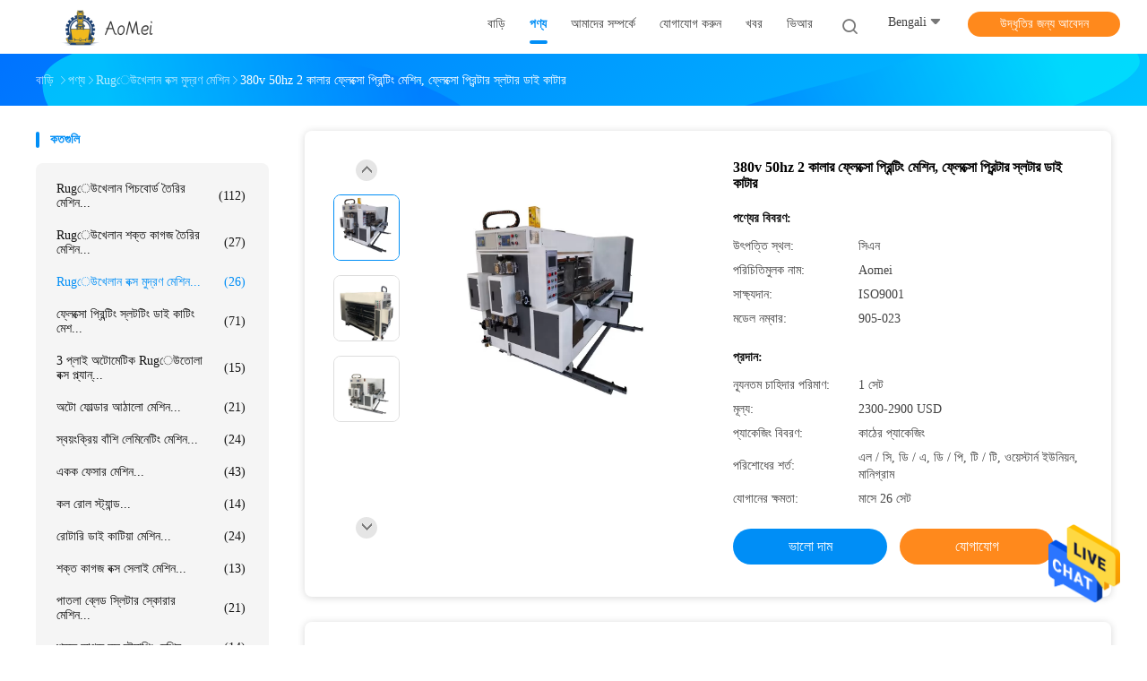

--- FILE ---
content_type: text/html
request_url: https://bengali.cardboard-machinery.com/sale-13665237-380v-50hz-2-color-flexo-printing-machine-flexo-printer-slotter-die-cutter.html
body_size: 30971
content:

<!DOCTYPE html>
<html >
<head>
	<meta charset="utf-8">
	<meta http-equiv="X-UA-Compatible" content="IE=edge">
	<meta name="viewport" content="width=device-width, initial-scale=1">
    <title>380v 50hz 2 কালার ফ্লেক্সো প্রিন্টিং মেশিন, ফ্লেক্সো প্রিন্টার স্লটার ডাই কাটার</title>
    <meta name="keywords" content="50hz 2 কালার ফ্লেক্সো প্রিন্টিং মেশিন, ফ্লেক্সো প্রিন্টার স্লটার ডাই কাটার, 380 ভি 2 কালার ফ্লেক্সো প্রিন্টিং মেশিন, Rugেউখেলান বক্স মুদ্রণ মেশিন" />
    <meta name="description" content="উচ্চ গুনসম্পন্ন 380v 50hz 2 কালার ফ্লেক্সো প্রিন্টিং মেশিন, ফ্লেক্সো প্রিন্টার স্লটার ডাই কাটার চীন থেকে,  50hz 2 কালার ফ্লেক্সো প্রিন্টিং মেশিন প্রোডাক্ট,  ফ্লেক্সো প্রিন্টার স্লটার ডাই কাটার কারখানা,  380 ভি 2 কালার ফ্লেক্সো প্রিন্টিং মেশিন পণ্য." />
				<link rel='preload'
					  href=/photo/cardboard-machinery/sitetpl/style/common.css?ver=1630034440 as='style'><link type='text/css' rel='stylesheet'
					  href=/photo/cardboard-machinery/sitetpl/style/common.css?ver=1630034440 media='all'><meta property="og:title" content="380v 50hz 2 কালার ফ্লেক্সো প্রিন্টিং মেশিন, ফ্লেক্সো প্রিন্টার স্লটার ডাই কাটার" />
<meta property="og:description" content="উচ্চ গুনসম্পন্ন 380v 50hz 2 কালার ফ্লেক্সো প্রিন্টিং মেশিন, ফ্লেক্সো প্রিন্টার স্লটার ডাই কাটার চীন থেকে,  50hz 2 কালার ফ্লেক্সো প্রিন্টিং মেশিন প্রোডাক্ট,  ফ্লেক্সো প্রিন্টার স্লটার ডাই কাটার কারখানা,  380 ভি 2 কালার ফ্লেক্সো প্রিন্টিং মেশিন পণ্য." />
<meta property="og:type" content="product" />
<meta property="og:availability" content="instock" />
<meta property="og:site_name" content="Cangzhou Aodong Light Industry Machinery Equipment Co., Ltd." />
<meta property="og:url" content="https://bengali.cardboard-machinery.com/quality-13665237-380v-50hz-2-color-flexo-printing-machine-flexo-printer-slotter-die-cutter" />
<meta property="og:image" content="https://bengali.cardboard-machinery.com/photo/ps33067579-380v_50hz_2_color_flexo_printing_machine_flexo_printer_slotter_die_cutter.jpg" />
<link rel="canonical" href="https://bengali.cardboard-machinery.com/quality-13665237-380v-50hz-2-color-flexo-printing-machine-flexo-printer-slotter-die-cutter" />
<link rel="alternate" href="https://m.bengali.cardboard-machinery.com/quality-13665237-380v-50hz-2-color-flexo-printing-machine-flexo-printer-slotter-die-cutter" media="only screen and (max-width: 640px)" />
<style type="text/css">
/*<![CDATA[*/
.consent__cookie {position: fixed;top: 0;left: 0;width: 100%;height: 0%;z-index: 100000;}.consent__cookie_bg {position: fixed;top: 0;left: 0;width: 100%;height: 100%;background: #000;opacity: .6;display: none }.consent__cookie_rel {position: fixed;bottom:0;left: 0;width: 100%;background: #fff;display: -webkit-box;display: -ms-flexbox;display: flex;flex-wrap: wrap;padding: 24px 80px;-webkit-box-sizing: border-box;box-sizing: border-box;-webkit-box-pack: justify;-ms-flex-pack: justify;justify-content: space-between;-webkit-transition: all ease-in-out .3s;transition: all ease-in-out .3s }.consent__close {position: absolute;top: 20px;right: 20px;cursor: pointer }.consent__close svg {fill: #777 }.consent__close:hover svg {fill: #000 }.consent__cookie_box {flex: 1;word-break: break-word;}.consent__warm {color: #777;font-size: 16px;margin-bottom: 12px;line-height: 19px }.consent__title {color: #333;font-size: 20px;font-weight: 600;margin-bottom: 12px;line-height: 23px }.consent__itxt {color: #333;font-size: 14px;margin-bottom: 12px;display: -webkit-box;display: -ms-flexbox;display: flex;-webkit-box-align: center;-ms-flex-align: center;align-items: center }.consent__itxt i {display: -webkit-inline-box;display: -ms-inline-flexbox;display: inline-flex;width: 28px;height: 28px;border-radius: 50%;background: #e0f9e9;margin-right: 8px;-webkit-box-align: center;-ms-flex-align: center;align-items: center;-webkit-box-pack: center;-ms-flex-pack: center;justify-content: center }.consent__itxt svg {fill: #3ca860 }.consent__txt {color: #a6a6a6;font-size: 14px;margin-bottom: 8px;line-height: 17px }.consent__btns {display: -webkit-box;display: -ms-flexbox;display: flex;-webkit-box-orient: vertical;-webkit-box-direction: normal;-ms-flex-direction: column;flex-direction: column;-webkit-box-pack: center;-ms-flex-pack: center;justify-content: center;flex-shrink: 0;}.consent__btn {width: 280px;height: 40px;line-height: 40px;text-align: center;background: #3ca860;color: #fff;border-radius: 4px;margin: 8px 0;-webkit-box-sizing: border-box;box-sizing: border-box;cursor: pointer }.consent__btn:hover {background: #00823b }.consent__btn.empty {color: #3ca860;border: 1px solid #3ca860;background: #fff }.consent__btn.empty:hover {background: #3ca860;color: #fff }.open .consent__cookie_bg {display: block }.open .consent__cookie_rel {bottom: 0 }@media (max-width: 760px) {.consent__btns {width: 100%;align-items: center;}.consent__cookie_rel {padding: 20px 24px }}.consent__cookie.open {display: block;}.consent__cookie {display: none;}
/*]]>*/
</style>
<script type="text/javascript">
/*<![CDATA[*/
window.isvideotpl = 0;window.detailurl = '';
var isShowGuide=0;showGuideColor=0;var company_type = 0;var webim_domain = '';

var colorUrl = '';
var aisearch = 0;
var selfUrl = '';
window.playerReportUrl='/vod/view_count/report';
var query_string = ["Products","Detail"];
var g_tp = '';
var customtplcolor = 99702;
window.predomainsub = "";
/*]]>*/
</script>
</head>
<body>
<img src="/logo.gif" style="display:none" alt="logo"/>
    <div id="floatAd" style="z-index: 110000;position:absolute;right:30px;bottom:60px;height:79px;display: block;">
                                <a href="/webim/webim_tab.html" rel="nofollow" data-uid="70001" onclick= 'setwebimCookie(70001,13665237,0);' target="_blank">
            <img style="width: 80px;cursor: pointer;" alt='বার্তা পাঠান' src="/images/floatimage_chat.gif"/>
        </a>
                                </div>
<a style="display: none!important;" title="Cangzhou Aodong Light Industry Machinery Equipment Co., Ltd." class="float-inquiry" href="/contactnow.html" onclick='setinquiryCookie("{\"showproduct\":1,\"pid\":\"13665237\",\"name\":\"380v 50hz 2 \\u0995\\u09be\\u09b2\\u09be\\u09b0 \\u09ab\\u09cd\\u09b2\\u09c7\\u0995\\u09cd\\u09b8\\u09cb \\u09aa\\u09cd\\u09b0\\u09bf\\u09a8\\u09cd\\u099f\\u09bf\\u0982 \\u09ae\\u09c7\\u09b6\\u09bf\\u09a8, \\u09ab\\u09cd\\u09b2\\u09c7\\u0995\\u09cd\\u09b8\\u09cb \\u09aa\\u09cd\\u09b0\\u09bf\\u09a8\\u09cd\\u099f\\u09be\\u09b0 \\u09b8\\u09cd\\u09b2\\u099f\\u09be\\u09b0 \\u09a1\\u09be\\u0987 \\u0995\\u09be\\u099f\\u09be\\u09b0\",\"source_url\":\"\\/sale-13665237-380v-50hz-2-color-flexo-printing-machine-flexo-printer-slotter-die-cutter.html\",\"picurl\":\"\\/photo\\/pd33067579-380v_50hz_2_color_flexo_printing_machine_flexo_printer_slotter_die_cutter.jpg\",\"propertyDetail\":[[\"\\u0997\\u09cd\\u09af\\u09be\\u09b0\\u09be\\u09a8\\u09cd\\u099f\\u09bf\",\"\\u09e8 \\u09ac\\u099b\\u09b0\"],[\"\\u09a8\\u09be\\u09ae\",\"\\u09aa\\u09bf\\u099c\\u09be \\u09ac\\u0995\\u09cd\\u09b8 \\u09aa\\u09cd\\u09b0\\u09bf\\u09a8\\u09cd\\u099f\\u09bf\\u0982 \\u09ae\\u09c7\\u09b6\\u09bf\\u09a8,\\u09b8\\u09b0\\u09cd\\u09ac\\u09cb\\u099a\\u09cd\\u099a \\u09ac\\u09bf\\u0995\\u09cd\\u09b0\\u09af\\u09bc \\u09a2\\u09c7\\u0989\\u09a4\\u09cb\\u09b2\\u09be \\u09ac\\u0995\\u09cd\\u09b8 \\u09ab\\u09cd\\u09b2\\u09c7\\u0995\\u09cd\\u09b8\\u09cb \\u09aa\\u09cd\\u09b0\\u09bf\\u09a8\\u09cd\\u099f\\u09bf\\u0982 \\u09ae\\u09c7\\u09b6\\u09bf\\u09a8, \\u09a2\\u09c7\\u0989\\u09a4\\u09cb\\u09b2\\u09be \\u09ac\\u0995\\u09cd\\u09b8 \\u09ab\\u09cd\\u09b2\\u09c7\\u0995\"],[\"\\u09aa\\u09a3\\u09cd\\u09af\\u09c7\\u09b0 \\u09a8\\u09be\\u09ae\",\"\\u09b6\\u0995\\u09cd\\u09a4 \\u0995\\u09be\\u0997\\u099c\\u09c7\\u09b0 \\u09ac\\u0995\\u09cd\\u09b8 \\u09ab\\u09cd\\u09b2\\u09c7\\u0995\\u09cd\\u09b8\\u09cb \\u09aa\\u09cd\\u09b0\\u09bf\\u09a8\\u09cd\\u099f\\u09bf\\u0982 \\u09b8\\u09cd\\u09b2\\u099f\\u09bf\\u0982 \\u09ae\\u09c7\\u09b6\\u09bf\\u09a8, \\u09a2\\u09c7\\u0989\\u09a4\\u09cb\\u09b2\\u09be \\u09b6\\u0995\\u09cd\\u09a4 \\u0995\\u09be\\u0997\\u099c \\u09aa\\u09cd\\u09b0\\u09bf\\u09a8\\u09cd\\u099f\\u09bf\\u0982 \\u09ae\\u09c7\\u09b6\\u09bf\\u09a8, \\u09a2\\u09c7\\u0989\\u09a4\\u09cb\\u09b2\\u09be \\u0995\\u09be\\u09b0\\u09cd\\u09a1\\u09ac\\u09cb\"],[\"\\u09b8\\u09cd\\u09a5\\u09c2\\u09b2 \\u09b6\\u0995\\u09cd\\u09a4\\u09bf\",\"12kw,100-300kw,50HZ,24kw,1.5kw\"]],\"company_name\":null,\"picurl_c\":\"\\/photo\\/pc33067579-380v_50hz_2_color_flexo_printing_machine_flexo_printer_slotter_die_cutter.jpg\",\"price\":\"2300-2900 USD\",\"username\":\"Mrs. Cheryl\",\"viewTime\":\"\\u0997\\u09a4 \\u09b2\\u0997\\u0987\\u09a8 : 0 \\u0998\\u09a8\\u09cd\\u099f\\u09be\\u09b0 32 \\u09ae\\u09bf\\u09a8\\u09bf\\u099f \\u09aa\\u09c2\\u09b0\\u09cd\\u09ac\\u09c7\",\"subject\":\"\\u0985\\u09a8\\u09c1\\u0997\\u09cd\\u09b0\\u09b9 \\u0995\\u09b0\\u09c7 \\u0986\\u09ae\\u09be\\u0995\\u09c7 \\u0985\\u09a8\\u09b2\\u09be\\u0987\\u09a8\\u09c7 \\u098f\\u09ab\\u0993\\u09ac\\u09bf \\u09ae\\u09c2\\u09b2\\u09cd\\u09af \\u09aa\\u09cd\\u09b0\\u09c7\\u09b0\\u09a3 \\u0995\\u09b0\\u09c1\\u09a8\",\"countrycode\":\"US\"}");'></a>
<script>
var originProductInfo = '';
var originProductInfo = {"showproduct":1,"pid":"13665237","name":"380v 50hz 2 \u0995\u09be\u09b2\u09be\u09b0 \u09ab\u09cd\u09b2\u09c7\u0995\u09cd\u09b8\u09cb \u09aa\u09cd\u09b0\u09bf\u09a8\u09cd\u099f\u09bf\u0982 \u09ae\u09c7\u09b6\u09bf\u09a8, \u09ab\u09cd\u09b2\u09c7\u0995\u09cd\u09b8\u09cb \u09aa\u09cd\u09b0\u09bf\u09a8\u09cd\u099f\u09be\u09b0 \u09b8\u09cd\u09b2\u099f\u09be\u09b0 \u09a1\u09be\u0987 \u0995\u09be\u099f\u09be\u09b0","source_url":"\/sale-13665237-380v-50hz-2-color-flexo-printing-machine-flexo-printer-slotter-die-cutter.html","picurl":"\/photo\/pd33067579-380v_50hz_2_color_flexo_printing_machine_flexo_printer_slotter_die_cutter.jpg","propertyDetail":[["\u0997\u09cd\u09af\u09be\u09b0\u09be\u09a8\u09cd\u099f\u09bf","\u09e8 \u09ac\u099b\u09b0"],["\u09a8\u09be\u09ae","\u09aa\u09bf\u099c\u09be \u09ac\u0995\u09cd\u09b8 \u09aa\u09cd\u09b0\u09bf\u09a8\u09cd\u099f\u09bf\u0982 \u09ae\u09c7\u09b6\u09bf\u09a8,\u09b8\u09b0\u09cd\u09ac\u09cb\u099a\u09cd\u099a \u09ac\u09bf\u0995\u09cd\u09b0\u09af\u09bc \u09a2\u09c7\u0989\u09a4\u09cb\u09b2\u09be \u09ac\u0995\u09cd\u09b8 \u09ab\u09cd\u09b2\u09c7\u0995\u09cd\u09b8\u09cb \u09aa\u09cd\u09b0\u09bf\u09a8\u09cd\u099f\u09bf\u0982 \u09ae\u09c7\u09b6\u09bf\u09a8, \u09a2\u09c7\u0989\u09a4\u09cb\u09b2\u09be \u09ac\u0995\u09cd\u09b8 \u09ab\u09cd\u09b2\u09c7\u0995"],["\u09aa\u09a3\u09cd\u09af\u09c7\u09b0 \u09a8\u09be\u09ae","\u09b6\u0995\u09cd\u09a4 \u0995\u09be\u0997\u099c\u09c7\u09b0 \u09ac\u0995\u09cd\u09b8 \u09ab\u09cd\u09b2\u09c7\u0995\u09cd\u09b8\u09cb \u09aa\u09cd\u09b0\u09bf\u09a8\u09cd\u099f\u09bf\u0982 \u09b8\u09cd\u09b2\u099f\u09bf\u0982 \u09ae\u09c7\u09b6\u09bf\u09a8, \u09a2\u09c7\u0989\u09a4\u09cb\u09b2\u09be \u09b6\u0995\u09cd\u09a4 \u0995\u09be\u0997\u099c \u09aa\u09cd\u09b0\u09bf\u09a8\u09cd\u099f\u09bf\u0982 \u09ae\u09c7\u09b6\u09bf\u09a8, \u09a2\u09c7\u0989\u09a4\u09cb\u09b2\u09be \u0995\u09be\u09b0\u09cd\u09a1\u09ac\u09cb"],["\u09b8\u09cd\u09a5\u09c2\u09b2 \u09b6\u0995\u09cd\u09a4\u09bf","12kw,100-300kw,50HZ,24kw,1.5kw"]],"company_name":null,"picurl_c":"\/photo\/pc33067579-380v_50hz_2_color_flexo_printing_machine_flexo_printer_slotter_die_cutter.jpg","price":"2300-2900 USD","username":"Mrs. Cheryl","viewTime":"\u0997\u09a4 \u09b2\u0997\u0987\u09a8 : 4 \u0998\u09a8\u09cd\u099f\u09be\u09b0 32 \u09ae\u09bf\u09a8\u09bf\u099f \u09aa\u09c2\u09b0\u09cd\u09ac\u09c7","subject":"\u0985\u09a8\u09c1\u0997\u09cd\u09b0\u09b9 \u0995\u09b0\u09c7 \u0986\u09ae\u09be\u0995\u09c7 \u0985\u09a8\u09b2\u09be\u0987\u09a8\u09c7 \u098f\u09ab\u0993\u09ac\u09bf \u09ae\u09c2\u09b2\u09cd\u09af \u09aa\u09cd\u09b0\u09c7\u09b0\u09a3 \u0995\u09b0\u09c1\u09a8","countrycode":"US"};
var save_url = "/contactsave.html";
var update_url = "/updateinquiry.html";
var productInfo = {};
var defaulProductInfo = {};
var myDate = new Date();
var curDate = myDate.getFullYear()+'-'+(parseInt(myDate.getMonth())+1)+'-'+myDate.getDate();
var message = '';
var default_pop = 1;
var leaveMessageDialog = document.getElementsByClassName('leave-message-dialog')[0]; // 获取弹层
var _$$ = function (dom) {
    return document.querySelectorAll(dom);
};
resInfo = originProductInfo;
defaulProductInfo.pid = resInfo['pid'];
defaulProductInfo.productName = resInfo['name'];
defaulProductInfo.productInfo = resInfo['propertyDetail'];
defaulProductInfo.productImg = resInfo['picurl_c'];
defaulProductInfo.subject = resInfo['subject'];
defaulProductInfo.productImgAlt = resInfo['name'];
var inquirypopup_tmp = 1;
var message = 'প্রিয়,'+'\r\n'+"আমি আগ্রহী"+' '+trim(resInfo['name'])+", আপনি কি আমাকে আরও বিশদ যেমন প্রকার, আকার, এমওকিউ, উপাদান ইত্যাদি পাঠাতে পারেন?"+'\r\n'+"ধন্যবাদ!"+'\r\n'+"তোমার উত্তরের অপেক্ষা করছি.";
var message_1 = 'প্রিয়,'+'\r\n'+"আমি আগ্রহী"+' '+trim(resInfo['name'])+", আপনি কি আমাকে আরও বিশদ যেমন প্রকার, আকার, এমওকিউ, উপাদান ইত্যাদি পাঠাতে পারেন?"+'\r\n'+"ধন্যবাদ!"+'\r\n'+"তোমার উত্তরের অপেক্ষা করছি.";
var message_2 = 'হ্যালো,'+'\r\n'+"আমি খুজছি"+' '+trim(resInfo['name'])+", দয়া করে আমাকে দাম, স্পেসিফিকেশন এবং ছবি প্রেরণ করুন।"+'\r\n'+"আপনার দ্রুত প্রতিক্রিয়া অত্যন্ত প্রশংসা করা হবে।"+'\r\n'+"আরও তথ্যের জন্য আমার সাথে যোগাযোগ করুন মুক্ত মনে।"+'\r\n'+"অনেক ধন্যবাদ.";
var message_3 = 'হ্যালো,'+'\r\n'+trim(resInfo['name'])+' '+"আমার প্রত্যাশা পূরণ"+'\r\n'+"দয়া করে আমাকে সেরা মূল্য এবং কিছু অন্যান্য পণ্যের তথ্য দিন।"+'\r\n'+"আমার মেইলের মাধ্যমে আমার সাথে নির্দ্বিধায় যোগাযোগ করুন"+'\r\n'+"অনেক ধন্যবাদ.";

var message_4 = 'প্রিয়,'+'\r\n'+"আপনার এফওবি দাম কত?"+' '+trim(resInfo['name'])+'?'+'\r\n'+"নিকটতম বন্দরের নাম কোনটি?"+'\r\n'+"যত তাড়াতাড়ি সম্ভব আমাকে উত্তর দিন, আরও তথ্য ভাগ করে নেওয়া ভাল।"+'\r\n'+"শুভেচ্ছা!";
var message_5 = 'হাই,'+'\r\n'+"আমি আপনার খুব আগ্রহী"+' '+trim(resInfo['name'])+'.'+'\r\n'+"আপনার পণ্য বিবরণ আমাকে প্রেরণ করুন।"+'\r\n'+"আপনার দ্রুত উত্তর প্রত্যাশায়।"+'\r\n'+"মেইলে আমার সাথে নির্দ্বিধায় যোগাযোগ করুন"+'\r\n'+"শুভেচ্ছা!";

var message_6 = 'প্রিয়,'+'\r\n'+"আপনার সম্পর্কে আমাদের তথ্য সরবরাহ করুন"+' '+trim(resInfo['name'])+", যেমন প্রকার, আকার, উপাদান এবং অবশ্যই সেরা দাম।"+'\r\n'+"আপনার দ্রুত উত্তর প্রত্যাশায়।"+'\r\n'+"ধন্যবাদ!";
var message_7 = 'প্রিয়,'+'\r\n'+"আপনি সরবরাহ করতে পারেন"+' '+trim(resInfo['name'])+" আমাদের জন্য?"+'\r\n'+"প্রথমে আমরা একটি দামের তালিকা এবং কিছু পণ্যের বিবরণ চাই।"+'\r\n'+"আমি আশা করি সাড়া জাগানো আশা করি এবং সহযোগিতার প্রত্যাশায় রয়েছি।"+'\r\n'+"আপনাকে অনেক ধন্যবাদ.";
var message_8 = 'ওহে,'+'\r\n'+"আমি খুজছি"+' '+trim(resInfo['name'])+", দয়া করে আমাকে আরও কিছু বিস্তারিত পণ্যের তথ্য দিন।"+'\r\n'+"আমি আপনার উত্তরের জন্য উন্মুখ।"+'\r\n'+"ধন্যবাদ!";
var message_9 = 'হ্যালো,'+'\r\n'+"তোমার"+' '+trim(resInfo['name'])+" আমার প্রয়োজনীয়তা খুব ভাল পূরণ করে।"+'\r\n'+"দয়া করে আমাকে মূল্য, স্পেসিফিকেশন এবং অনুরূপ মডেল প্রেরণ করুন ঠিক আছে।"+'\r\n'+"আমার সাথে চ্যাট নির্দ্বিধায়।"+'\r\n'+"ধন্যবাদ!";
var message_10 = 'প্রিয়,'+'\r\n'+"এর বিবরণ এবং উদ্ধৃতি সম্পর্কে আমি আরও জানতে চাই"+' '+trim(resInfo['name'])+'.'+'\r\n'+"আমার সাথে যোগাযোগ করুন মুক্ত মনে।"+'\r\n'+"শুভেচ্ছা!";

var r = getRandom(1,10);

defaulProductInfo.message = eval("message_"+r);

var mytAjax = {

    post: function(url, data, fn) {
        var xhr = new XMLHttpRequest();
        xhr.open("POST", url, true);
        xhr.setRequestHeader("Content-Type", "application/x-www-form-urlencoded;charset=UTF-8");
        xhr.setRequestHeader("X-Requested-With", "XMLHttpRequest");
        xhr.setRequestHeader('Content-Type','text/plain;charset=UTF-8');
        xhr.onreadystatechange = function() {
            if(xhr.readyState == 4 && (xhr.status == 200 || xhr.status == 304)) {
                fn.call(this, xhr.responseText);
            }
        };
        xhr.send(data);
    },

    postform: function(url, data, fn) {
        var xhr = new XMLHttpRequest();
        xhr.open("POST", url, true);
        xhr.setRequestHeader("X-Requested-With", "XMLHttpRequest");
        xhr.onreadystatechange = function() {
            if(xhr.readyState == 4 && (xhr.status == 200 || xhr.status == 304)) {
                fn.call(this, xhr.responseText);
            }
        };
        xhr.send(data);
    }
};

function trim(str)
{
    str = str.replace(/(^\s*)/g,"");
    return str.replace(/(\s*$)/g,"");
};
function getRandom(m,n){
    var num = Math.floor(Math.random()*(m - n) + n);
    return num;
};
function strBtn(param) {

    var starattextarea = document.getElementById("textareamessage").value.length;
    var email = document.getElementById("startEmail").value;

    var default_tip = document.querySelectorAll(".watermark_container").length;
    if (20 < starattextarea && starattextarea < 3000) {
        if(default_tip>0){
            document.getElementById("textareamessage1").parentNode.parentNode.nextElementSibling.style.display = "none";
        }else{
            document.getElementById("textareamessage1").parentNode.nextElementSibling.style.display = "none";
        }

    } else {
        if(default_tip>0){
            document.getElementById("textareamessage1").parentNode.parentNode.nextElementSibling.style.display = "block";
        }else{
            document.getElementById("textareamessage1").parentNode.nextElementSibling.style.display = "block";
        }

        return;
    }

    // var re = /^([a-zA-Z0-9_-])+@([a-zA-Z0-9_-])+\.([a-zA-Z0-9_-])+/i;/*邮箱不区分大小写*/
    var re = /^[a-zA-Z0-9][\w-]*(\.?[\w-]+)*@[a-zA-Z0-9-]+(\.[a-zA-Z0-9]+)+$/i;
    if (!re.test(email)) {
        document.getElementById("startEmail").nextElementSibling.style.display = "block";
        return;
    } else {
        document.getElementById("startEmail").nextElementSibling.style.display = "none";
    }

    var subject = document.getElementById("pop_subject").value;
    var pid = document.getElementById("pop_pid").value;
    var message = document.getElementById("textareamessage").value;
    var sender_email = document.getElementById("startEmail").value;
    var tel = '';
    if (document.getElementById("tel0") != undefined && document.getElementById("tel0") != '')
        tel = document.getElementById("tel0").value;
    var form_serialize = '&tel='+tel;

    form_serialize = form_serialize.replace(/\+/g, "%2B");
    mytAjax.post(save_url,"pid="+pid+"&subject="+subject+"&email="+sender_email+"&message="+(message)+form_serialize,function(res){
        var mes = JSON.parse(res);
        if(mes.status == 200){
            var iid = mes.iid;
            document.getElementById("pop_iid").value = iid;
            document.getElementById("pop_uuid").value = mes.uuid;

            if(typeof gtag_report_conversion === "function"){
                gtag_report_conversion();//执行统计js代码
            }
            if(typeof fbq === "function"){
                fbq('track','Purchase');//执行统计js代码
            }
        }
    });
    for (var index = 0; index < document.querySelectorAll(".dialog-content-pql").length; index++) {
        document.querySelectorAll(".dialog-content-pql")[index].style.display = "none";
    };
    $('#idphonepql').val(tel);
    document.getElementById("dialog-content-pql-id").style.display = "block";
    ;
};
function twoBtnOk(param) {

    var selectgender = document.getElementById("Mr").innerHTML;
    var iid = document.getElementById("pop_iid").value;
    var sendername = document.getElementById("idnamepql").value;
    var senderphone = document.getElementById("idphonepql").value;
    var sendercname = document.getElementById("idcompanypql").value;
    var uuid = document.getElementById("pop_uuid").value;
    var gender = 2;
    if(selectgender == 'Mr.') gender = 0;
    if(selectgender == 'Mrs.') gender = 1;
    var pid = document.getElementById("pop_pid").value;
    var form_serialize = '';

        form_serialize = form_serialize.replace(/\+/g, "%2B");

    mytAjax.post(update_url,"iid="+iid+"&gender="+gender+"&uuid="+uuid+"&name="+(sendername)+"&tel="+(senderphone)+"&company="+(sendercname)+form_serialize,function(res){});

    for (var index = 0; index < document.querySelectorAll(".dialog-content-pql").length; index++) {
        document.querySelectorAll(".dialog-content-pql")[index].style.display = "none";
    };
    document.getElementById("dialog-content-pql-ok").style.display = "block";

};
function toCheckMust(name) {
    $('#'+name+'error').hide();
}
function handClidk(param) {
    var starattextarea = document.getElementById("textareamessage1").value.length;
    var email = document.getElementById("startEmail1").value;
    var default_tip = document.querySelectorAll(".watermark_container").length;
    if (20 < starattextarea && starattextarea < 3000) {
        if(default_tip>0){
            document.getElementById("textareamessage1").parentNode.parentNode.nextElementSibling.style.display = "none";
        }else{
            document.getElementById("textareamessage1").parentNode.nextElementSibling.style.display = "none";
        }

    } else {
        if(default_tip>0){
            document.getElementById("textareamessage1").parentNode.parentNode.nextElementSibling.style.display = "block";
        }else{
            document.getElementById("textareamessage1").parentNode.nextElementSibling.style.display = "block";
        }

        return;
    }

    // var re = /^([a-zA-Z0-9_-])+@([a-zA-Z0-9_-])+\.([a-zA-Z0-9_-])+/i;
    var re = /^[a-zA-Z0-9][\w-]*(\.?[\w-]+)*@[a-zA-Z0-9-]+(\.[a-zA-Z0-9]+)+$/i;
    if (!re.test(email)) {
        document.getElementById("startEmail1").nextElementSibling.style.display = "block";
        return;
    } else {
        document.getElementById("startEmail1").nextElementSibling.style.display = "none";
    }

    var subject = document.getElementById("pop_subject").value;
    var pid = document.getElementById("pop_pid").value;
    var message = document.getElementById("textareamessage1").value;
    var sender_email = document.getElementById("startEmail1").value;
    var form_serialize = tel = '';
    if (document.getElementById("tel1") != undefined && document.getElementById("tel1") != '')
        tel = document.getElementById("tel1").value;
        mytAjax.post(save_url,"email="+sender_email+"&tel="+tel+"&pid="+pid+"&message="+message+"&subject="+subject+form_serialize,function(res){

        var mes = JSON.parse(res);
        if(mes.status == 200){
            var iid = mes.iid;
            document.getElementById("pop_iid").value = iid;
            document.getElementById("pop_uuid").value = mes.uuid;
            if(typeof gtag_report_conversion === "function"){
                gtag_report_conversion();//执行统计js代码
            }
        }

    });
    for (var index = 0; index < document.querySelectorAll(".dialog-content-pql").length; index++) {
        document.querySelectorAll(".dialog-content-pql")[index].style.display = "none";
    };
    $('#idphonepql').val(tel);
    document.getElementById("dialog-content-pql-id").style.display = "block";

};
window.addEventListener('load', function () {
    $('.checkbox-wrap label').each(function(){
        if($(this).find('input').prop('checked')){
            $(this).addClass('on')
        }else {
            $(this).removeClass('on')
        }
    })
    $(document).on('click', '.checkbox-wrap label' , function(ev){
        if (ev.target.tagName.toUpperCase() != 'INPUT') {
            $(this).toggleClass('on')
        }
    })
})

function hand_video(pdata) {
    data = JSON.parse(pdata);
    productInfo.productName = data.productName;
    productInfo.productInfo = data.productInfo;
    productInfo.productImg = data.productImg;
    productInfo.subject = data.subject;

    var message = 'প্রিয়,'+'\r\n'+"আমি আগ্রহী"+' '+trim(data.productName)+", আপনি কি আমাকে আরও বিশদ যেমন প্রকার, আকার, পরিমাণ, উপাদান ইত্যাদি পাঠাতে পারেন"+'\r\n'+"ধন্যবাদ!"+'\r\n'+"তোমার উত্তরের অপেক্ষা করছি.";

    var message = 'প্রিয়,'+'\r\n'+"আমি আগ্রহী"+' '+trim(data.productName)+", আপনি কি আমাকে আরও বিশদ যেমন প্রকার, আকার, এমওকিউ, উপাদান ইত্যাদি পাঠাতে পারেন?"+'\r\n'+"ধন্যবাদ!"+'\r\n'+"তোমার উত্তরের অপেক্ষা করছি.";
    var message_1 = 'প্রিয়,'+'\r\n'+"আমি আগ্রহী"+' '+trim(data.productName)+", আপনি কি আমাকে আরও বিশদ যেমন প্রকার, আকার, এমওকিউ, উপাদান ইত্যাদি পাঠাতে পারেন?"+'\r\n'+"ধন্যবাদ!"+'\r\n'+"তোমার উত্তরের অপেক্ষা করছি.";
    var message_2 = 'হ্যালো,'+'\r\n'+"আমি খুজছি"+' '+trim(data.productName)+", দয়া করে আমাকে দাম, স্পেসিফিকেশন এবং ছবি প্রেরণ করুন।"+'\r\n'+"আপনার দ্রুত প্রতিক্রিয়া অত্যন্ত প্রশংসা করা হবে।"+'\r\n'+"আরও তথ্যের জন্য আমার সাথে যোগাযোগ করুন মুক্ত মনে।"+'\r\n'+"অনেক ধন্যবাদ.";
    var message_3 = 'হ্যালো,'+'\r\n'+trim(data.productName)+' '+"আমার প্রত্যাশা পূরণ"+'\r\n'+"দয়া করে আমাকে সেরা মূল্য এবং কিছু অন্যান্য পণ্যের তথ্য দিন।"+'\r\n'+"আমার মেইলের মাধ্যমে আমার সাথে নির্দ্বিধায় যোগাযোগ করুন"+'\r\n'+"অনেক ধন্যবাদ.";

    var message_4 = 'প্রিয়,'+'\r\n'+"আপনার এফওবি দাম কত?"+' '+trim(data.productName)+'?'+'\r\n'+"নিকটতম বন্দরের নাম কোনটি?"+'\r\n'+"যত তাড়াতাড়ি সম্ভব আমাকে উত্তর দিন, আরও তথ্য ভাগ করে নেওয়া ভাল।"+'\r\n'+"শুভেচ্ছা!";
    var message_5 = 'হাই,'+'\r\n'+"আমি আপনার খুব আগ্রহী"+' '+trim(data.productName)+'.'+'\r\n'+"আপনার পণ্য বিবরণ আমাকে প্রেরণ করুন।"+'\r\n'+"আপনার দ্রুত উত্তর প্রত্যাশায়।"+'\r\n'+"মেইলে আমার সাথে নির্দ্বিধায় যোগাযোগ করুন"+'\r\n'+"শুভেচ্ছা!";

    var message_6 = 'প্রিয়,'+'\r\n'+"আপনার সম্পর্কে আমাদের তথ্য সরবরাহ করুন"+' '+trim(data.productName)+", যেমন প্রকার, আকার, উপাদান এবং অবশ্যই সেরা দাম।"+'\r\n'+"আপনার দ্রুত উত্তর প্রত্যাশায়।"+'\r\n'+"ধন্যবাদ!";
    var message_7 = 'প্রিয়,'+'\r\n'+"আপনি সরবরাহ করতে পারেন"+' '+trim(data.productName)+" আমাদের জন্য?"+'\r\n'+"প্রথমে আমরা একটি দামের তালিকা এবং কিছু পণ্যের বিবরণ চাই।"+'\r\n'+"আমি আশা করি সাড়া জাগানো আশা করি এবং সহযোগিতার প্রত্যাশায় রয়েছি।"+'\r\n'+"আপনাকে অনেক ধন্যবাদ.";
    var message_8 = 'ওহে,'+'\r\n'+"আমি খুজছি"+' '+trim(data.productName)+", দয়া করে আমাকে আরও কিছু বিস্তারিত পণ্যের তথ্য দিন।"+'\r\n'+"আমি আপনার উত্তরের জন্য উন্মুখ।"+'\r\n'+"ধন্যবাদ!";
    var message_9 = 'হ্যালো,'+'\r\n'+"তোমার"+' '+trim(data.productName)+" আমার প্রয়োজনীয়তা খুব ভাল পূরণ করে।"+'\r\n'+"দয়া করে আমাকে মূল্য, স্পেসিফিকেশন এবং অনুরূপ মডেল প্রেরণ করুন ঠিক আছে।"+'\r\n'+"আমার সাথে চ্যাট নির্দ্বিধায়।"+'\r\n'+"ধন্যবাদ!";
    var message_10 = 'প্রিয়,'+'\r\n'+"এর বিবরণ এবং উদ্ধৃতি সম্পর্কে আমি আরও জানতে চাই"+' '+trim(data.productName)+'.'+'\r\n'+"আমার সাথে যোগাযোগ করুন মুক্ত মনে।"+'\r\n'+"শুভেচ্ছা!";

    var r = getRandom(1,10);

    productInfo.message = eval("message_"+r);
    if(parseInt(inquirypopup_tmp/10) == 1){
        productInfo.message = "";
    }
    productInfo.pid = data.pid;
    creatDialog(productInfo, 2);
};

function handDialog(pdata) {
    data = JSON.parse(pdata);
    productInfo.productName = data.productName;
    productInfo.productInfo = data.productInfo;
    productInfo.productImg = data.productImg;
    productInfo.subject = data.subject;

    var message = 'প্রিয়,'+'\r\n'+"আমি আগ্রহী"+' '+trim(data.productName)+", আপনি কি আমাকে আরও বিশদ যেমন প্রকার, আকার, পরিমাণ, উপাদান ইত্যাদি পাঠাতে পারেন"+'\r\n'+"ধন্যবাদ!"+'\r\n'+"তোমার উত্তরের অপেক্ষা করছি.";

    var message = 'প্রিয়,'+'\r\n'+"আমি আগ্রহী"+' '+trim(data.productName)+", আপনি কি আমাকে আরও বিশদ যেমন প্রকার, আকার, এমওকিউ, উপাদান ইত্যাদি পাঠাতে পারেন?"+'\r\n'+"ধন্যবাদ!"+'\r\n'+"তোমার উত্তরের অপেক্ষা করছি.";
    var message_1 = 'প্রিয়,'+'\r\n'+"আমি আগ্রহী"+' '+trim(data.productName)+", আপনি কি আমাকে আরও বিশদ যেমন প্রকার, আকার, এমওকিউ, উপাদান ইত্যাদি পাঠাতে পারেন?"+'\r\n'+"ধন্যবাদ!"+'\r\n'+"তোমার উত্তরের অপেক্ষা করছি.";
    var message_2 = 'হ্যালো,'+'\r\n'+"আমি খুজছি"+' '+trim(data.productName)+", দয়া করে আমাকে দাম, স্পেসিফিকেশন এবং ছবি প্রেরণ করুন।"+'\r\n'+"আপনার দ্রুত প্রতিক্রিয়া অত্যন্ত প্রশংসা করা হবে।"+'\r\n'+"আরও তথ্যের জন্য আমার সাথে যোগাযোগ করুন মুক্ত মনে।"+'\r\n'+"অনেক ধন্যবাদ.";
    var message_3 = 'হ্যালো,'+'\r\n'+trim(data.productName)+' '+"আমার প্রত্যাশা পূরণ"+'\r\n'+"দয়া করে আমাকে সেরা মূল্য এবং কিছু অন্যান্য পণ্যের তথ্য দিন।"+'\r\n'+"আমার মেইলের মাধ্যমে আমার সাথে নির্দ্বিধায় যোগাযোগ করুন"+'\r\n'+"অনেক ধন্যবাদ.";

    var message_4 = 'প্রিয়,'+'\r\n'+"আপনার এফওবি দাম কত?"+' '+trim(data.productName)+'?'+'\r\n'+"নিকটতম বন্দরের নাম কোনটি?"+'\r\n'+"যত তাড়াতাড়ি সম্ভব আমাকে উত্তর দিন, আরও তথ্য ভাগ করে নেওয়া ভাল।"+'\r\n'+"শুভেচ্ছা!";
    var message_5 = 'হাই,'+'\r\n'+"আমি আপনার খুব আগ্রহী"+' '+trim(data.productName)+'.'+'\r\n'+"আপনার পণ্য বিবরণ আমাকে প্রেরণ করুন।"+'\r\n'+"আপনার দ্রুত উত্তর প্রত্যাশায়।"+'\r\n'+"মেইলে আমার সাথে নির্দ্বিধায় যোগাযোগ করুন"+'\r\n'+"শুভেচ্ছা!";

    var message_6 = 'প্রিয়,'+'\r\n'+"আপনার সম্পর্কে আমাদের তথ্য সরবরাহ করুন"+' '+trim(data.productName)+", যেমন প্রকার, আকার, উপাদান এবং অবশ্যই সেরা দাম।"+'\r\n'+"আপনার দ্রুত উত্তর প্রত্যাশায়।"+'\r\n'+"ধন্যবাদ!";
    var message_7 = 'প্রিয়,'+'\r\n'+"আপনি সরবরাহ করতে পারেন"+' '+trim(data.productName)+" আমাদের জন্য?"+'\r\n'+"প্রথমে আমরা একটি দামের তালিকা এবং কিছু পণ্যের বিবরণ চাই।"+'\r\n'+"আমি আশা করি সাড়া জাগানো আশা করি এবং সহযোগিতার প্রত্যাশায় রয়েছি।"+'\r\n'+"আপনাকে অনেক ধন্যবাদ.";
    var message_8 = 'ওহে,'+'\r\n'+"আমি খুজছি"+' '+trim(data.productName)+", দয়া করে আমাকে আরও কিছু বিস্তারিত পণ্যের তথ্য দিন।"+'\r\n'+"আমি আপনার উত্তরের জন্য উন্মুখ।"+'\r\n'+"ধন্যবাদ!";
    var message_9 = 'হ্যালো,'+'\r\n'+"তোমার"+' '+trim(data.productName)+" আমার প্রয়োজনীয়তা খুব ভাল পূরণ করে।"+'\r\n'+"দয়া করে আমাকে মূল্য, স্পেসিফিকেশন এবং অনুরূপ মডেল প্রেরণ করুন ঠিক আছে।"+'\r\n'+"আমার সাথে চ্যাট নির্দ্বিধায়।"+'\r\n'+"ধন্যবাদ!";
    var message_10 = 'প্রিয়,'+'\r\n'+"এর বিবরণ এবং উদ্ধৃতি সম্পর্কে আমি আরও জানতে চাই"+' '+trim(data.productName)+'.'+'\r\n'+"আমার সাথে যোগাযোগ করুন মুক্ত মনে।"+'\r\n'+"শুভেচ্ছা!";

    var r = getRandom(1,10);

    productInfo.message = eval("message_"+r);
    if(parseInt(inquirypopup_tmp/10) == 1){
        productInfo.message = "";
    }
    productInfo.pid = data.pid;
    creatDialog(productInfo, 2);
};

function closepql(param) {

    leaveMessageDialog.style.display = 'none';
};

function closepql2(param) {

    for (var index = 0; index < document.querySelectorAll(".dialog-content-pql").length; index++) {
        document.querySelectorAll(".dialog-content-pql")[index].style.display = "none";
    };
    document.getElementById("dialog-content-pql-ok").style.display = "block";
};

function decodeHtmlEntities(str) {
    var tempElement = document.createElement('div');
    tempElement.innerHTML = str;
    return tempElement.textContent || tempElement.innerText || '';
}

function initProduct(productInfo,type){

    productInfo.productName = decodeHtmlEntities(productInfo.productName);
    productInfo.message = decodeHtmlEntities(productInfo.message);

    leaveMessageDialog = document.getElementsByClassName('leave-message-dialog')[0];
    leaveMessageDialog.style.display = "block";
    if(type == 3){
        var popinquiryemail = document.getElementById("popinquiryemail").value;
        _$$("#startEmail1")[0].value = popinquiryemail;
    }else{
        _$$("#startEmail1")[0].value = "";
    }
    _$$("#startEmail")[0].value = "";
    _$$("#idnamepql")[0].value = "";
    _$$("#idphonepql")[0].value = "";
    _$$("#idcompanypql")[0].value = "";

    _$$("#pop_pid")[0].value = productInfo.pid;
    _$$("#pop_subject")[0].value = productInfo.subject;
    
    if(parseInt(inquirypopup_tmp/10) == 1){
        productInfo.message = "";
    }

    _$$("#textareamessage1")[0].value = productInfo.message;
    _$$("#textareamessage")[0].value = productInfo.message;

    _$$("#dialog-content-pql-id .titlep")[0].innerHTML = productInfo.productName;
    _$$("#dialog-content-pql-id img")[0].setAttribute("src", productInfo.productImg);
    _$$("#dialog-content-pql-id img")[0].setAttribute("alt", productInfo.productImgAlt);

    _$$("#dialog-content-pql-id-hand img")[0].setAttribute("src", productInfo.productImg);
    _$$("#dialog-content-pql-id-hand img")[0].setAttribute("alt", productInfo.productImgAlt);
    _$$("#dialog-content-pql-id-hand .titlep")[0].innerHTML = productInfo.productName;

    if (productInfo.productInfo.length > 0) {
        var ul2, ul;
        ul = document.createElement("ul");
        for (var index = 0; index < productInfo.productInfo.length; index++) {
            var el = productInfo.productInfo[index];
            var li = document.createElement("li");
            var span1 = document.createElement("span");
            span1.innerHTML = el[0] + ":";
            var span2 = document.createElement("span");
            span2.innerHTML = el[1];
            li.appendChild(span1);
            li.appendChild(span2);
            ul.appendChild(li);

        }
        ul2 = ul.cloneNode(true);
        if (type === 1) {
            _$$("#dialog-content-pql-id .left")[0].replaceChild(ul, _$$("#dialog-content-pql-id .left ul")[0]);
        } else {
            _$$("#dialog-content-pql-id-hand .left")[0].replaceChild(ul2, _$$("#dialog-content-pql-id-hand .left ul")[0]);
            _$$("#dialog-content-pql-id .left")[0].replaceChild(ul, _$$("#dialog-content-pql-id .left ul")[0]);
        }
    };
    for (var index = 0; index < _$$("#dialog-content-pql-id .right ul li").length; index++) {
        _$$("#dialog-content-pql-id .right ul li")[index].addEventListener("click", function (params) {
            _$$("#dialog-content-pql-id .right #Mr")[0].innerHTML = this.innerHTML
        }, false)

    };

};
function closeInquiryCreateDialog() {
    document.getElementById("xuanpan_dialog_box_pql").style.display = "none";
};
function showInquiryCreateDialog() {
    document.getElementById("xuanpan_dialog_box_pql").style.display = "block";
};
function submitPopInquiry(){
    var message = document.getElementById("inquiry_message").value;
    var email = document.getElementById("inquiry_email").value;
    var subject = defaulProductInfo.subject;
    var pid = defaulProductInfo.pid;
    if (email === undefined) {
        showInquiryCreateDialog();
        document.getElementById("inquiry_email").style.border = "1px solid red";
        return false;
    };
    if (message === undefined) {
        showInquiryCreateDialog();
        document.getElementById("inquiry_message").style.border = "1px solid red";
        return false;
    };
    if (email.search(/^\w+((-\w+)|(\.\w+))*\@[A-Za-z0-9]+((\.|-)[A-Za-z0-9]+)*\.[A-Za-z0-9]+$/) == -1) {
        document.getElementById("inquiry_email").style.border= "1px solid red";
        showInquiryCreateDialog();
        return false;
    } else {
        document.getElementById("inquiry_email").style.border= "";
    };
    if (message.length < 20 || message.length >3000) {
        showInquiryCreateDialog();
        document.getElementById("inquiry_message").style.border = "1px solid red";
        return false;
    } else {
        document.getElementById("inquiry_message").style.border = "";
    };
    var tel = '';
    if (document.getElementById("tel") != undefined && document.getElementById("tel") != '')
        tel = document.getElementById("tel").value;

    mytAjax.post(save_url,"pid="+pid+"&subject="+subject+"&email="+email+"&message="+(message)+'&tel='+tel,function(res){
        var mes = JSON.parse(res);
        if(mes.status == 200){
            var iid = mes.iid;
            document.getElementById("pop_iid").value = iid;
            document.getElementById("pop_uuid").value = mes.uuid;

        }
    });
    initProduct(defaulProductInfo);
    for (var index = 0; index < document.querySelectorAll(".dialog-content-pql").length; index++) {
        document.querySelectorAll(".dialog-content-pql")[index].style.display = "none";
    };
    $('#idphonepql').val(tel);
    document.getElementById("dialog-content-pql-id").style.display = "block";

};

//带附件上传
function submitPopInquiryfile(email_id,message_id,check_sort,name_id,phone_id,company_id,attachments){

    if(typeof(check_sort) == 'undefined'){
        check_sort = 0;
    }
    var message = document.getElementById(message_id).value;
    var email = document.getElementById(email_id).value;
    var attachments = document.getElementById(attachments).value;
    if(typeof(name_id) !== 'undefined' && name_id != ""){
        var name  = document.getElementById(name_id).value;
    }
    if(typeof(phone_id) !== 'undefined' && phone_id != ""){
        var phone = document.getElementById(phone_id).value;
    }
    if(typeof(company_id) !== 'undefined' && company_id != ""){
        var company = document.getElementById(company_id).value;
    }
    var subject = defaulProductInfo.subject;
    var pid = defaulProductInfo.pid;

    if(check_sort == 0){
        if (email === undefined) {
            showInquiryCreateDialog();
            document.getElementById(email_id).style.border = "1px solid red";
            return false;
        };
        if (message === undefined) {
            showInquiryCreateDialog();
            document.getElementById(message_id).style.border = "1px solid red";
            return false;
        };

        if (email.search(/^\w+((-\w+)|(\.\w+))*\@[A-Za-z0-9]+((\.|-)[A-Za-z0-9]+)*\.[A-Za-z0-9]+$/) == -1) {
            document.getElementById(email_id).style.border= "1px solid red";
            showInquiryCreateDialog();
            return false;
        } else {
            document.getElementById(email_id).style.border= "";
        };
        if (message.length < 20 || message.length >3000) {
            showInquiryCreateDialog();
            document.getElementById(message_id).style.border = "1px solid red";
            return false;
        } else {
            document.getElementById(message_id).style.border = "";
        };
    }else{

        if (message === undefined) {
            showInquiryCreateDialog();
            document.getElementById(message_id).style.border = "1px solid red";
            return false;
        };

        if (email === undefined) {
            showInquiryCreateDialog();
            document.getElementById(email_id).style.border = "1px solid red";
            return false;
        };

        if (message.length < 20 || message.length >3000) {
            showInquiryCreateDialog();
            document.getElementById(message_id).style.border = "1px solid red";
            return false;
        } else {
            document.getElementById(message_id).style.border = "";
        };

        if (email.search(/^\w+((-\w+)|(\.\w+))*\@[A-Za-z0-9]+((\.|-)[A-Za-z0-9]+)*\.[A-Za-z0-9]+$/) == -1) {
            document.getElementById(email_id).style.border= "1px solid red";
            showInquiryCreateDialog();
            return false;
        } else {
            document.getElementById(email_id).style.border= "";
        };

    };

    mytAjax.post(save_url,"pid="+pid+"&subject="+subject+"&email="+email+"&message="+message+"&company="+company+"&attachments="+attachments,function(res){
        var mes = JSON.parse(res);
        if(mes.status == 200){
            var iid = mes.iid;
            document.getElementById("pop_iid").value = iid;
            document.getElementById("pop_uuid").value = mes.uuid;

            if(typeof gtag_report_conversion === "function"){
                gtag_report_conversion();//执行统计js代码
            }
            if(typeof fbq === "function"){
                fbq('track','Purchase');//执行统计js代码
            }
        }
    });
    initProduct(defaulProductInfo);

    if(name !== undefined && name != ""){
        _$$("#idnamepql")[0].value = name;
    }

    if(phone !== undefined && phone != ""){
        _$$("#idphonepql")[0].value = phone;
    }

    if(company !== undefined && company != ""){
        _$$("#idcompanypql")[0].value = company;
    }

    for (var index = 0; index < document.querySelectorAll(".dialog-content-pql").length; index++) {
        document.querySelectorAll(".dialog-content-pql")[index].style.display = "none";
    };
    document.getElementById("dialog-content-pql-id").style.display = "block";

};
function submitPopInquiryByParam(email_id,message_id,check_sort,name_id,phone_id,company_id){

    if(typeof(check_sort) == 'undefined'){
        check_sort = 0;
    }

    var senderphone = '';
    var message = document.getElementById(message_id).value;
    var email = document.getElementById(email_id).value;
    if(typeof(name_id) !== 'undefined' && name_id != ""){
        var name  = document.getElementById(name_id).value;
    }
    if(typeof(phone_id) !== 'undefined' && phone_id != ""){
        var phone = document.getElementById(phone_id).value;
        senderphone = phone;
    }
    if(typeof(company_id) !== 'undefined' && company_id != ""){
        var company = document.getElementById(company_id).value;
    }
    var subject = defaulProductInfo.subject;
    var pid = defaulProductInfo.pid;

    if(check_sort == 0){
        if (email === undefined) {
            showInquiryCreateDialog();
            document.getElementById(email_id).style.border = "1px solid red";
            return false;
        };
        if (message === undefined) {
            showInquiryCreateDialog();
            document.getElementById(message_id).style.border = "1px solid red";
            return false;
        };

        if (email.search(/^\w+((-\w+)|(\.\w+))*\@[A-Za-z0-9]+((\.|-)[A-Za-z0-9]+)*\.[A-Za-z0-9]+$/) == -1) {
            document.getElementById(email_id).style.border= "1px solid red";
            showInquiryCreateDialog();
            return false;
        } else {
            document.getElementById(email_id).style.border= "";
        };
        if (message.length < 20 || message.length >3000) {
            showInquiryCreateDialog();
            document.getElementById(message_id).style.border = "1px solid red";
            return false;
        } else {
            document.getElementById(message_id).style.border = "";
        };
    }else{

        if (message === undefined) {
            showInquiryCreateDialog();
            document.getElementById(message_id).style.border = "1px solid red";
            return false;
        };

        if (email === undefined) {
            showInquiryCreateDialog();
            document.getElementById(email_id).style.border = "1px solid red";
            return false;
        };

        if (message.length < 20 || message.length >3000) {
            showInquiryCreateDialog();
            document.getElementById(message_id).style.border = "1px solid red";
            return false;
        } else {
            document.getElementById(message_id).style.border = "";
        };

        if (email.search(/^\w+((-\w+)|(\.\w+))*\@[A-Za-z0-9]+((\.|-)[A-Za-z0-9]+)*\.[A-Za-z0-9]+$/) == -1) {
            document.getElementById(email_id).style.border= "1px solid red";
            showInquiryCreateDialog();
            return false;
        } else {
            document.getElementById(email_id).style.border= "";
        };

    };

    var productsku = "";
    if($("#product_sku").length > 0){
        productsku = $("#product_sku").html();
    }

    mytAjax.post(save_url,"tel="+senderphone+"&pid="+pid+"&subject="+subject+"&email="+email+"&message="+message+"&messagesku="+encodeURI(productsku),function(res){
        var mes = JSON.parse(res);
        if(mes.status == 200){
            var iid = mes.iid;
            document.getElementById("pop_iid").value = iid;
            document.getElementById("pop_uuid").value = mes.uuid;

            if(typeof gtag_report_conversion === "function"){
                gtag_report_conversion();//执行统计js代码
            }
            if(typeof fbq === "function"){
                fbq('track','Purchase');//执行统计js代码
            }
        }
    });
    initProduct(defaulProductInfo);

    if(name !== undefined && name != ""){
        _$$("#idnamepql")[0].value = name;
    }

    if(phone !== undefined && phone != ""){
        _$$("#idphonepql")[0].value = phone;
    }

    if(company !== undefined && company != ""){
        _$$("#idcompanypql")[0].value = company;
    }

    for (var index = 0; index < document.querySelectorAll(".dialog-content-pql").length; index++) {
        document.querySelectorAll(".dialog-content-pql")[index].style.display = "none";

    };
    document.getElementById("dialog-content-pql-id").style.display = "block";

};

function creat_videoDialog(productInfo, type) {

    if(type == 1){
        if(default_pop != 1){
            return false;
        }
        window.localStorage.recordDialogStatus = curDate;
    }else{
        default_pop = 0;
    }
    initProduct(productInfo, type);
    if (type === 1) {
        // 自动弹出
        for (var index = 0; index < document.querySelectorAll(".dialog-content-pql").length; index++) {

            document.querySelectorAll(".dialog-content-pql")[index].style.display = "none";
        };
        document.getElementById("dialog-content-pql").style.display = "block";
    } else {
        // 手动弹出
        for (var index = 0; index < document.querySelectorAll(".dialog-content-pql").length; index++) {
            document.querySelectorAll(".dialog-content-pql")[index].style.display = "none";
        };
        document.getElementById("dialog-content-pql-id-hand").style.display = "block";
    }
}

function creatDialog(productInfo, type) {

    if(type == 1){
        if(default_pop != 1){
            return false;
        }
        window.localStorage.recordDialogStatus = curDate;
    }else{
        default_pop = 0;
    }
    initProduct(productInfo, type);
    if (type === 1) {
        // 自动弹出
        for (var index = 0; index < document.querySelectorAll(".dialog-content-pql").length; index++) {

            document.querySelectorAll(".dialog-content-pql")[index].style.display = "none";
        };
        document.getElementById("dialog-content-pql").style.display = "block";
    } else {
        // 手动弹出
        for (var index = 0; index < document.querySelectorAll(".dialog-content-pql").length; index++) {
            document.querySelectorAll(".dialog-content-pql")[index].style.display = "none";
        };
        document.getElementById("dialog-content-pql-id-hand").style.display = "block";
    }
}

//带邮箱信息打开询盘框 emailtype=1表示带入邮箱
function openDialog(emailtype){
    var type = 2;//不带入邮箱，手动弹出
    if(emailtype == 1){
        var popinquiryemail = document.getElementById("popinquiryemail").value;
        // var re = /^([a-zA-Z0-9_-])+@([a-zA-Z0-9_-])+\.([a-zA-Z0-9_-])+/i;
        var re = /^[a-zA-Z0-9][\w-]*(\.?[\w-]+)*@[a-zA-Z0-9-]+(\.[a-zA-Z0-9]+)+$/i;
        if (!re.test(popinquiryemail)) {
            //前端提示样式;
            showInquiryCreateDialog();
            document.getElementById("popinquiryemail").style.border = "1px solid red";
            return false;
        } else {
            //前端提示样式;
        }
        var type = 3;
    }
    creatDialog(defaulProductInfo,type);
}

//上传附件
function inquiryUploadFile(){
    var fileObj = document.querySelector("#fileId").files[0];
    //构建表单数据
    var formData = new FormData();
    var filesize = fileObj.size;
    if(filesize > 10485760 || filesize == 0) {
        document.getElementById("filetips").style.display = "block";
        return false;
    }else {
        document.getElementById("filetips").style.display = "none";
    }
    formData.append('popinquiryfile', fileObj);
    document.getElementById("quotefileform").reset();
    var save_url = "/inquiryuploadfile.html";
    mytAjax.postform(save_url,formData,function(res){
        var mes = JSON.parse(res);
        if(mes.status == 200){
            document.getElementById("uploader-file-info").innerHTML = document.getElementById("uploader-file-info").innerHTML + "<span class=op>"+mes.attfile.name+"<a class=delatt id=att"+mes.attfile.id+" onclick=delatt("+mes.attfile.id+");>Delete</a></span>";
            var nowattachs = document.getElementById("attachments").value;
            if( nowattachs !== ""){
                var attachs = JSON.parse(nowattachs);
                attachs[mes.attfile.id] = mes.attfile;
            }else{
                var attachs = {};
                attachs[mes.attfile.id] = mes.attfile;
            }
            document.getElementById("attachments").value = JSON.stringify(attachs);
        }
    });
}
//附件删除
function delatt(attid)
{
    var nowattachs = document.getElementById("attachments").value;
    if( nowattachs !== ""){
        var attachs = JSON.parse(nowattachs);
        if(attachs[attid] == ""){
            return false;
        }
        var formData = new FormData();
        var delfile = attachs[attid]['filename'];
        var save_url = "/inquirydelfile.html";
        if(delfile != "") {
            formData.append('delfile', delfile);
            mytAjax.postform(save_url, formData, function (res) {
                if(res !== "") {
                    var mes = JSON.parse(res);
                    if (mes.status == 200) {
                        delete attachs[attid];
                        document.getElementById("attachments").value = JSON.stringify(attachs);
                        var s = document.getElementById("att"+attid);
                        s.parentNode.remove();
                    }
                }
            });
        }
    }else{
        return false;
    }
}

</script>
<div class="leave-message-dialog" style="display: none">
<style>
    .leave-message-dialog .close:before, .leave-message-dialog .close:after{
        content:initial;
    }
</style>
<div class="dialog-content-pql" id="dialog-content-pql" style="display: none">
    <span class="close" onclick="closepql()"><img src="/images/close.png" alt="close"></span>
    <div class="title">
        <p class="firstp-pql">একটি বার্তা রেখে যান</p>
        <p class="lastp-pql">আমরা শীঘ্রই আপনাকে আবার কল করব!</p>
    </div>
    <div class="form">
        <div class="textarea">
            <textarea style='font-family: robot;'  name="" id="textareamessage" cols="30" rows="10" style="margin-bottom:14px;width:100%"
                placeholder="অনুগ্রহ করে আপনার অনুসন্ধানের বিবরণ লিখুন।"></textarea>
        </div>
        <p class="error-pql"> <span class="icon-pql"><img src="/images/error.png" alt="Cangzhou Aodong Light Industry Machinery Equipment Co., Ltd."></span> আপনার বার্তাটি 20-3,000 টির মধ্যে হতে হবে!</p>
        <input id="startEmail" type="text" placeholder="তুমার ইমেইল প্রবেশ করাও" onkeydown="if(event.keyCode === 13){ strBtn();}">
        <p class="error-pql"><span class="icon-pql"><img src="/images/error.png" alt="Cangzhou Aodong Light Industry Machinery Equipment Co., Ltd."></span> অনুগ্রহপূর্বক আপনার ইমেইল চেক করুন! </p>
                <div class="operations">
            <div class='btn' id="submitStart" type="submit" onclick="strBtn()">জমা দিন</div>
        </div>
            </div>
</div>
<div class="dialog-content-pql dialog-content-pql-id" id="dialog-content-pql-id" style="display:none">
        <span class="close" onclick="closepql2()"><svg t="1648434466530" class="icon" viewBox="0 0 1024 1024" version="1.1" xmlns="http://www.w3.org/2000/svg" p-id="2198" width="16" height="16"><path d="M576 512l277.333333 277.333333-64 64-277.333333-277.333333L234.666667 853.333333 170.666667 789.333333l277.333333-277.333333L170.666667 234.666667 234.666667 170.666667l277.333333 277.333333L789.333333 170.666667 853.333333 234.666667 576 512z" fill="#444444" p-id="2199"></path></svg></span>
    <div class="left">
        <div class="img"><img></div>
        <p class="titlep"></p>
        <ul> </ul>
    </div>
    <div class="right">
                <p class="title">আরও তথ্য আরও ভাল যোগাযোগের সুবিধা দেয়।</p>
                <div style="position: relative;">
            <div class="mr"> <span id="Mr">জনাব.</span>
                <ul>
                    <li>জনাব.</li>
                    <li>শ্রীমতী.</li>
                </ul>
            </div>
            <input style="text-indent: 80px;" type="text" id="idnamepql" placeholder="আপনার নাম ইনপুট করুন">
        </div>
        <input type="text"  id="idphonepql"  placeholder="ফোন নম্বর">
        <input type="text" id="idcompanypql"  placeholder="কোম্পানির" onkeydown="if(event.keyCode === 13){ twoBtnOk();}">
                <div class="btn form_new" id="twoBtnOk" onclick="twoBtnOk()">ঠিক আছে</div>
    </div>
</div>

<div class="dialog-content-pql dialog-content-pql-ok" id="dialog-content-pql-ok" style="display:none">
        <span class="close" onclick="closepql()"><svg t="1648434466530" class="icon" viewBox="0 0 1024 1024" version="1.1" xmlns="http://www.w3.org/2000/svg" p-id="2198" width="16" height="16"><path d="M576 512l277.333333 277.333333-64 64-277.333333-277.333333L234.666667 853.333333 170.666667 789.333333l277.333333-277.333333L170.666667 234.666667 234.666667 170.666667l277.333333 277.333333L789.333333 170.666667 853.333333 234.666667 576 512z" fill="#444444" p-id="2199"></path></svg></span>
    <div class="duihaook"></div>
        <p class="title">সফলভাবে দাখিল হল!</p>
        <p class="p1" style="text-align: center; font-size: 18px; margin-top: 14px;">আমরা শীঘ্রই আপনাকে আবার কল করব!</p>
    <div class="btn" onclick="closepql()" id="endOk" style="margin: 0 auto;margin-top: 50px;">ঠিক আছে</div>
</div>
<div class="dialog-content-pql dialog-content-pql-id dialog-content-pql-id-hand" id="dialog-content-pql-id-hand"
    style="display:none">
     <input type="hidden" name="pop_pid" id="pop_pid" value="0">
     <input type="hidden" name="pop_subject" id="pop_subject" value="">
     <input type="hidden" name="pop_iid" id="pop_iid" value="0">
     <input type="hidden" name="pop_uuid" id="pop_uuid" value="0">
        <span class="close" onclick="closepql()"><svg t="1648434466530" class="icon" viewBox="0 0 1024 1024" version="1.1" xmlns="http://www.w3.org/2000/svg" p-id="2198" width="16" height="16"><path d="M576 512l277.333333 277.333333-64 64-277.333333-277.333333L234.666667 853.333333 170.666667 789.333333l277.333333-277.333333L170.666667 234.666667 234.666667 170.666667l277.333333 277.333333L789.333333 170.666667 853.333333 234.666667 576 512z" fill="#444444" p-id="2199"></path></svg></span>
    <div class="left">
        <div class="img"><img></div>
        <p class="titlep"></p>
        <ul> </ul>
    </div>
    <div class="right" style="float:right">
                <div class="title">
            <p class="firstp-pql">একটি বার্তা রেখে যান</p>
            <p class="lastp-pql">আমরা শীঘ্রই আপনাকে আবার কল করব!</p>
        </div>
                <div class="form">
            <div class="textarea">
                <textarea style='font-family: robot;' name="message" id="textareamessage1" cols="30" rows="10"
                    placeholder="অনুগ্রহ করে আপনার অনুসন্ধানের বিবরণ লিখুন।"></textarea>
            </div>
            <p class="error-pql"> <span class="icon-pql"><img src="/images/error.png" alt="Cangzhou Aodong Light Industry Machinery Equipment Co., Ltd."></span> আপনার বার্তাটি 20-3,000 টির মধ্যে হতে হবে!</p>

                            <input style="display:none" id="tel1" name="tel" type="text" oninput="value=value.replace(/[^0-9_+-]/g,'');" placeholder="ফোন নম্বর">
                        <input id='startEmail1' name='email' data-type='1' type='text'
                   placeholder="তুমার ইমেইল প্রবেশ করাও"
                   onkeydown='if(event.keyCode === 13){ handClidk();}'>
            
            <p class='error-pql'><span class='icon-pql'>
                    <img src="/images/error.png" alt="Cangzhou Aodong Light Industry Machinery Equipment Co., Ltd."></span> অনুগ্রহপূর্বক আপনার ইমেইল চেক করুন!            </p>

            <div class="operations">
                <div class='btn' id="submitStart1" type="submit" onclick="handClidk()">জমা দিন</div>
            </div>
        </div>
    </div>
</div>
</div>
<div id="xuanpan_dialog_box_pql" class="xuanpan_dialog_box_pql"
    style="display:none;background:rgba(0,0,0,.6);width:100%;height:100%;position: fixed;top:0;left:0;z-index: 999999;">
    <div class="box_pql"
      style="width:526px;height:206px;background:rgba(255,255,255,1);opacity:1;border-radius:4px;position: absolute;left: 50%;top: 50%;transform: translate(-50%,-50%);">
      <div onclick="closeInquiryCreateDialog()" class="close close_create_dialog"
        style="cursor: pointer;height:42px;width:40px;float:right;padding-top: 16px;"><span
          style="display: inline-block;width: 25px;height: 2px;background: rgb(114, 114, 114);transform: rotate(45deg); "><span
            style="display: block;width: 25px;height: 2px;background: rgb(114, 114, 114);transform: rotate(-90deg); "></span></span>
      </div>
      <div
        style="height: 72px; overflow: hidden; text-overflow: ellipsis; display:-webkit-box;-ebkit-line-clamp: 3;-ebkit-box-orient: vertical; margin-top: 58px; padding: 0 84px; font-size: 18px; color: rgba(51, 51, 51, 1); text-align: center; ">
        Please leave your correct email and detailed requirements (20-3,000 characters).</div>
      <div onclick="closeInquiryCreateDialog()" class="close_create_dialog"
        style="width: 139px; height: 36px; background: rgba(253, 119, 34, 1); border-radius: 4px; margin: 16px auto; color: rgba(255, 255, 255, 1); font-size: 18px; line-height: 36px; text-align: center;">
        ঠিক আছে</div>
    </div>
</div>
<style>
.header_99702_101 .language-list li div:hover,
.header_99702_101 .language-list li a:hover
{
  color: #008ef6;
    }
    .header_99702_101 .language-list{
        width: 170px;
    }
    .header_99702_101 .language-list a{
        padding:0px;
    }
    .header_99702_101 .language-list li  div{
      display: block;
      line-height: 32px;
      height: 32px;
      padding: 0px;
      text-overflow: ellipsis;
      white-space: nowrap;
      overflow: hidden;
      color: #fff;
      text-decoration: none;
      font-size: 14px;
      color: #444;
      font-weight: normal;
      text-transform: capitalize;
      -webkit-transition: color .2s ease-in-out;
      -moz-transition: color .2s ease-in-out;
      -o-transition: color .2s ease-in-out;
      -ms-transition: color .2s ease-in-out;
      transition: color .2s ease-in-out;
    }
    .header_70701 .lang .lang-list div:hover,
.header_70701 .lang .lang-list a:hover
{background: #fff6ed;}
    .header_99702_101 .language-list li{
        display: flex;
    align-items: center;
    }
    .header_70701 .lang .lang-list  div{
        color: #333;
        display: block;
        padding: 8px 0px;
        white-space: nowrap;
        line-height: 24px;
    }
.header_99702_101 .language-list li::before{
  background: url("/images/css-sprite.png") no-repeat;
content: "";
margin: 0 5px;
width: 16px;
height: 12px;
display: inline-block;
flex-shrink: 0;
}

.header_99702_101 .language-list li.en::before {
background-position: 0 -74px;
}

.header_99702_101 .language-list li.fr::before {
background-position: -16px -74px;
}

.header_99702_101 .language-list li.de::before {
background-position: -34px -74px;
}

.header_99702_101 .language-list li.it::before {
background-position: -50px -74px;
}

.header_99702_101 .language-list li.ru::before {
background-position: -68px -74px;
}

.header_99702_101 .language-list li.es::before {
background-position: -85px -74px;
}

.header_99702_101 .language-list li.pt::before {
background-position: -102px -74px;
}

.header_99702_101 .language-list li.nl::before {
background-position: -119px -74px;
}

.header_99702_101 .language-list li.el::before {
background-position: -136px -74px;
}

.header_99702_101 .language-list li.ja::before {
background-position: -153px -74px;
}

.header_99702_101 .language-list li.ko::before {
background-position: -170px -74px;
}

.header_99702_101 .language-list li.ar::before {
background-position: -187px -74px;
}
.header_99702_101 .language-list li.cn::before {
background-position: -214px -62px;;
}

.header_99702_101 .language-list li.hi::before {
background-position: -204px -74px;
}

.header_99702_101 .language-list li.tr::before {
background-position: -221px -74px;
}

.header_99702_101 .language-list li.id::before {
background-position: -112px -62px;
}

.header_99702_101 .language-list li.vi::before {
background-position: -129px -62px;
}

.header_99702_101 .language-list li.th::before {
background-position: -146px -62px;
}

.header_99702_101 .language-list li.bn::before {
background-position: -162px -62px;
}

.header_99702_101 .language-list li.fa::before {
background-position: -180px -62px;
}

.header_99702_101 .language-list li.pl::before {
background-position: -197px -62px;
}
</style>
<header class="header_99702_101">
        <div class="wrap-rule fn-clear">
        <div class="float-left image-all">
            <a title="Cangzhou Aodong Light Industry Machinery Equipment Co., Ltd." href="//bengali.cardboard-machinery.com"><img onerror="$(this).parent().hide();" src="/logo.gif" alt="Cangzhou Aodong Light Industry Machinery Equipment Co., Ltd." /></a>        </div>
        <div class="float-right fn-clear">
            <ul class="navigation fn-clear">
			                    					<li class="">
                                                <a target="_self" title="" href="/"><span>বাড়ি</span></a>                                                					</li>
                                                    					<li class="on">
                                                <a target="_self" title="" href="/products.html"><span>পণ্য</span></a>                                                							<dl class="ecer-sub-menu">
                                									<dd>
                                        <a title="চীন Rugেউখেলান পিচবোর্ড তৈরির মেশিন নির্মাতারা" href="/supplier-431893-corrugated-cardboard-making-machine"><span>Rugেউখেলান পিচবোর্ড তৈরির মেশিন</span></a>									</dd>
                                									<dd>
                                        <a title="চীন rugেউখেলান শক্ত কাগজ তৈরির মেশিন নির্মাতারা" href="/supplier-431894-corrugated-carton-box-making-machine"><span>rugেউখেলান শক্ত কাগজ তৈরির মেশিন</span></a>									</dd>
                                									<dd>
                                        <a title="চীন Rugেউখেলান বক্স মুদ্রণ মেশিন নির্মাতারা" href="/supplier-437028-corrugated-box-printing-machine"><span>Rugেউখেলান বক্স মুদ্রণ মেশিন</span></a>									</dd>
                                									<dd>
                                        <a title="চীন ফ্লেক্সো প্রিন্টিং স্লটটিং ডাই কাটিং মেশিন নির্মাতারা" href="/supplier-431895-flexo-printing-slotting-die-cutting-machine"><span>ফ্লেক্সো প্রিন্টিং স্লটটিং ডাই কাটিং মেশিন</span></a>									</dd>
                                									<dd>
                                        <a title="চীন 3 প্লাই অটোমেটিক rugেউতোলা বক্স প্ল্যান্ট নির্মাতারা" href="/supplier-432920-3-ply-automatic-corrugated-box-plant"><span>3 প্লাই অটোমেটিক rugেউতোলা বক্স প্ল্যান্ট</span></a>									</dd>
                                									<dd>
                                        <a title="চীন অটো ফোল্ডার আঠালো মেশিন নির্মাতারা" href="/supplier-431913-auto-folder-gluer-machine"><span>অটো ফোল্ডার আঠালো মেশিন</span></a>									</dd>
                                									<dd>
                                        <a title="চীন স্বয়ংক্রিয় বাঁশি লেমিনেটিং মেশিন নির্মাতারা" href="/supplier-432308-automatic-flute-laminating-machine"><span>স্বয়ংক্রিয় বাঁশি লেমিনেটিং মেশিন</span></a>									</dd>
                                									<dd>
                                        <a title="চীন একক ফেসার মেশিন নির্মাতারা" href="/supplier-431899-single-facer-machine"><span>একক ফেসার মেশিন</span></a>									</dd>
                                									<dd>
                                        <a title="চীন কল রোল স্ট্যান্ড নির্মাতারা" href="/supplier-431904-mill-roll-stand"><span>কল রোল স্ট্যান্ড</span></a>									</dd>
                                									<dd>
                                        <a title="চীন রোটারি ডাই কাটিয়া মেশিন নির্মাতারা" href="/supplier-432564-rotary-die-cutting-machine"><span>রোটারি ডাই কাটিয়া মেশিন</span></a>									</dd>
                                									<dd>
                                        <a title="চীন শক্ত কাগজ বক্স সেলাই মেশিন নির্মাতারা" href="/supplier-432563-carton-box-stitching-machine"><span>শক্ত কাগজ বক্স সেলাই মেশিন</span></a>									</dd>
                                									<dd>
                                        <a title="চীন পাতলা ব্লেড স্লিটার স্কোরার মেশিন নির্মাতারা" href="/supplier-431909-thin-blade-slitter-scorer-machine"><span>পাতলা ব্লেড স্লিটার স্কোরার মেশিন</span></a>									</dd>
                                									<dd>
                                        <a title="চীন শক্ত কাগজ বক্স স্ট্র্যাপিং মেশিন নির্মাতারা" href="/supplier-431912-carton-box-strapping-machine"><span>শক্ত কাগজ বক্স স্ট্র্যাপিং মেশিন</span></a>									</dd>
                                									<dd>
                                        <a title="চীন ডাবল ফেসার rugেউতোলা মেশিন নির্মাতারা" href="/supplier-431915-double-facer-corrugated-machine"><span>ডাবল ফেসার rugেউতোলা মেশিন</span></a>									</dd>
                                									<dd>
                                        <a title="চীন এনসি কাটিং মেশিন নির্মাতারা" href="/supplier-431910-nc-cutting-machine"><span>এনসি কাটিং মেশিন</span></a>									</dd>
                                									<dd>
                                        <a title="চীন Corেউতোলা বক্স মেকিং মেশিন ব্যবহৃত হয় নির্মাতারা" href="/supplier-439761-used-corrugated-box-making-machine"><span>Corেউতোলা বক্স মেকিং মেশিন ব্যবহৃত হয়</span></a>									</dd>
                                									<dd>
                                        <a title="চীন একক মুখোমুখি 2 প্লাই ওয়ার্কিং লাইন নির্মাতারা" href="/supplier-448316-single-facer-2-ply-working-line"><span>একক মুখোমুখি 2 প্লাই ওয়ার্কিং লাইন</span></a>									</dd>
                                							</dl>
                        					</li>
                                                                            <li class="">
                            <a target="_self" title="" href="/aboutus.html"><span>আমাদের সম্পর্কে</span></a>                                <dl class="ecer-sub-menu">
                                    <dd><a title="" href="/aboutus.html">আমাদের সম্পর্কে</a></dd>
                                    <dd><a title="" href="/factory.html">কারখানা ভ্রমণ</a></dd>
                                    <dd><a title="" href="/quality.html">মান নিয়ন্ত্রণ</a></dd>
                                </dl>
                        </li>
                                                    					<li class="">
                                                <a target="_self" title="" href="/contactus.html"><span>যোগাযোগ করুন</span></a>                                                					</li>
                                                    					<li class="">
                                                <a target="_self" title="" href="/news.html"><span>খবর</span></a>                                                					</li>
                                
                                    <li>
                        <a target="_blank" href="https://www.ecer.com/corp/uuu5a1n-cardboard-machinery/vr.html">ভিআর</a>
                    </li>
                            </ul>
            <i class="iconfont icon-search sousuo-btn"></i>
            <div class="language">
            	                <span class="current-lang">
                    <span>Bengali</span>
                    <i class="iconfont icon-xiangxia"></i>
                </span>
                <ul class="language-list">
                	                        <li class="en  ">
                                                                                                            <div class="language-select__link" style="cursor: pointer;" onclick="window.location.href='https://www.cardboard-machinery.com/quality-13665237-380v-50hz-2-color-flexo-printing-machine-flexo-printer-slotter-die-cutter'">English</div>
                                                </li>
                                            <li class="fr  ">
                                                                                                            <div class="language-select__link" style="cursor: pointer;" onclick="window.location.href='https://french.cardboard-machinery.com/quality-13665237-380v-50hz-2-color-flexo-printing-machine-flexo-printer-slotter-die-cutter'">French</div>
                                                </li>
                                            <li class="de  ">
                                                                                                            <div class="language-select__link" style="cursor: pointer;" onclick="window.location.href='https://german.cardboard-machinery.com/quality-13665237-380v-50hz-2-color-flexo-printing-machine-flexo-printer-slotter-die-cutter'">German</div>
                                                </li>
                                            <li class="it  ">
                                                                                                            <div class="language-select__link" style="cursor: pointer;" onclick="window.location.href='https://italian.cardboard-machinery.com/quality-13665237-380v-50hz-2-color-flexo-printing-machine-flexo-printer-slotter-die-cutter'">Italian</div>
                                                </li>
                                            <li class="ru  ">
                                                                                                            <div class="language-select__link" style="cursor: pointer;" onclick="window.location.href='https://russian.cardboard-machinery.com/quality-13665237-380v-50hz-2-color-flexo-printing-machine-flexo-printer-slotter-die-cutter'">Russian</div>
                                                </li>
                                            <li class="es  ">
                                                                                                            <div class="language-select__link" style="cursor: pointer;" onclick="window.location.href='https://spanish.cardboard-machinery.com/quality-13665237-380v-50hz-2-color-flexo-printing-machine-flexo-printer-slotter-die-cutter'">Spanish</div>
                                                </li>
                                            <li class="pt  ">
                                                                                                            <div class="language-select__link" style="cursor: pointer;" onclick="window.location.href='https://portuguese.cardboard-machinery.com/quality-13665237-380v-50hz-2-color-flexo-printing-machine-flexo-printer-slotter-die-cutter'">Portuguese</div>
                                                </li>
                                            <li class="nl  ">
                                                                                                            <div class="language-select__link" style="cursor: pointer;" onclick="window.location.href='https://dutch.cardboard-machinery.com/quality-13665237-380v-50hz-2-color-flexo-printing-machine-flexo-printer-slotter-die-cutter'">Dutch</div>
                                                </li>
                                            <li class="el  ">
                                                                                                            <div class="language-select__link" style="cursor: pointer;" onclick="window.location.href='https://greek.cardboard-machinery.com/quality-13665237-380v-50hz-2-color-flexo-printing-machine-flexo-printer-slotter-die-cutter'">Greek</div>
                                                </li>
                                            <li class="ja  ">
                                                                                                            <div class="language-select__link" style="cursor: pointer;" onclick="window.location.href='https://japanese.cardboard-machinery.com/quality-13665237-380v-50hz-2-color-flexo-printing-machine-flexo-printer-slotter-die-cutter'">Japanese</div>
                                                </li>
                                            <li class="ko  ">
                                                                                                            <div class="language-select__link" style="cursor: pointer;" onclick="window.location.href='https://korean.cardboard-machinery.com/quality-13665237-380v-50hz-2-color-flexo-printing-machine-flexo-printer-slotter-die-cutter'">Korean</div>
                                                </li>
                                            <li class="ar  ">
                                                                                                            <div class="language-select__link" style="cursor: pointer;" onclick="window.location.href='https://arabic.cardboard-machinery.com/quality-13665237-380v-50hz-2-color-flexo-printing-machine-flexo-printer-slotter-die-cutter'">Arabic</div>
                                                </li>
                                            <li class="hi  ">
                                                                                                            <div class="language-select__link" style="cursor: pointer;" onclick="window.location.href='https://hindi.cardboard-machinery.com/quality-13665237-380v-50hz-2-color-flexo-printing-machine-flexo-printer-slotter-die-cutter'">Hindi</div>
                                                </li>
                                            <li class="tr  ">
                                                                                                            <div class="language-select__link" style="cursor: pointer;" onclick="window.location.href='https://turkish.cardboard-machinery.com/quality-13665237-380v-50hz-2-color-flexo-printing-machine-flexo-printer-slotter-die-cutter'">Turkish</div>
                                                </li>
                                            <li class="id  ">
                                                                                                            <div class="language-select__link" style="cursor: pointer;" onclick="window.location.href='https://indonesian.cardboard-machinery.com/quality-13665237-380v-50hz-2-color-flexo-printing-machine-flexo-printer-slotter-die-cutter'">Indonesian</div>
                                                </li>
                                            <li class="vi  ">
                                                                                                            <div class="language-select__link" style="cursor: pointer;" onclick="window.location.href='https://vietnamese.cardboard-machinery.com/quality-13665237-380v-50hz-2-color-flexo-printing-machine-flexo-printer-slotter-die-cutter'">Vietnamese</div>
                                                </li>
                                            <li class="th  ">
                                                                                                            <div class="language-select__link" style="cursor: pointer;" onclick="window.location.href='https://thai.cardboard-machinery.com/quality-13665237-380v-50hz-2-color-flexo-printing-machine-flexo-printer-slotter-die-cutter'">Thai</div>
                                                </li>
                                            <li class="bn  selected">
                                                                                                            <div class="language-select__link" style="cursor: pointer;" onclick="window.location.href='https://bengali.cardboard-machinery.com/quality-13665237-380v-50hz-2-color-flexo-printing-machine-flexo-printer-slotter-die-cutter'">Bengali</div>
                                                </li>
                                            <li class="fa  ">
                                                                                                            <div class="language-select__link" style="cursor: pointer;" onclick="window.location.href='https://persian.cardboard-machinery.com/quality-13665237-380v-50hz-2-color-flexo-printing-machine-flexo-printer-slotter-die-cutter'">Persian</div>
                                                </li>
                                            <li class="pl  ">
                                                                                                            <div class="language-select__link" style="cursor: pointer;" onclick="window.location.href='https://polish.cardboard-machinery.com/quality-13665237-380v-50hz-2-color-flexo-printing-machine-flexo-printer-slotter-die-cutter'">Polish</div>
                                                </li>
                                    </ul>
            </div>
            			<a target="_blank" class="button" rel="nofollow" title="উদ্ধৃতি" href="/contactnow.html">উদ্ধৃতির জন্য আবেদন</a>                    </div>
        <form action="" method="" onsubmit="return jsWidgetSearch(this,'');">
            <i class="iconfont icon-search"></i>
            <div class="searchbox">
                <input class="placeholder-input" id="header_99702_101" name="keyword" type="text" autocomplete="off" disableautocomplete="" name="keyword" placeholder="আপনি কি খুজছেন..." value="">
                <button type="submit">অনুসন্ধান</button>
            </div>
        </form>
    </div>
</header>
<script>
        var arr = ["\u0995\u09ae\u09cd\u09aa\u09bf\u0989\u099f\u09be\u09b0 \u09a8\u09bf\u09af\u09bc\u09a8\u09cd\u09a4\u09cd\u09b0\u09bf\u09a4 rug\u09c7\u0989\u0996\u09c7\u09b2\u09be\u09a8 \u09ac\u0995\u09cd\u09b8 \u09ae\u09c1\u09a6\u09cd\u09b0\u09a3\u09af\u09a8\u09cd\u09a4\u09cd\u09b0","380V Cor\u09c7\u0989\u0996\u09c7\u09b2\u09be\u09a8 \u09ac\u0995\u09cd\u09b8 \u09ae\u09c1\u09a6\u09cd\u09b0\u09a3\u09af\u09a8\u09cd\u09a4\u09cd\u09b0","\u09b0\u09bf\u09ae\u09cb\u099f \u09a1\u09be\u09af\u09bc\u09be\u0997\u09a8\u09cb\u09b8\u09bf\u09b8 \u09b8\u09b9 rug\u09c7\u0989\u0996\u09c7\u09b2\u09be\u09a8\u09af\u09c1\u0995\u09cd\u09a4 \u09ae\u09c1\u09a6\u09cd\u09b0\u09a3\u09af\u09a8\u09cd\u09a4\u09cd\u09b0"];
    var index = Math.floor((Math.random()*arr.length));
    document.getElementById("header_99702_101").value=arr[index];
</script>
<div class="four_global_position_109">
	<div class="breadcrumb">
		<div class="contain-w" itemscope itemtype="https://schema.org/BreadcrumbList">
			<span itemprop="itemListElement" itemscope itemtype="https://schema.org/ListItem">
                <a itemprop="item" title="" href="/"><span itemprop="name">বাড়ি</span></a>				<meta itemprop="position" content="1"/>
			</span>
            <i class="iconfont icon-rightArrow"></i><span itemprop="itemListElement" itemscope itemtype="https://schema.org/ListItem"><a itemprop="item" title="" href="/products.html"><span itemprop="name">পণ্য</span></a><meta itemprop="position" content="2"/></span><i class="iconfont icon-rightArrow"></i><span itemprop="itemListElement" itemscope itemtype="https://schema.org/ListItem"><a itemprop="item" title="" href="/supplier-437028-corrugated-box-printing-machine"><span itemprop="name">Rugেউখেলান বক্স মুদ্রণ মেশিন</span></a><meta itemprop="position" content="3"/></span><i class="iconfont icon-rightArrow"></i><h1><span>380v 50hz 2 কালার ফ্লেক্সো প্রিন্টিং মেশিন, ফ্লেক্সো প্রিন্টার স্লটার ডাই কাটার</span></h1>		</div>
	</div>
</div>
    
<div class="main-content wrap-rule fn-clear">
    <aside class="left-aside">
        

<div class="teruitong_aside_list_103">
    <div class="list-title">কতগুলি</div>
    <ul class="aside-list">

                    <li >
                <h2><a class="link " title="চীন Rugেউখেলান পিচবোর্ড তৈরির মেশিন নির্মাতারা" href="/supplier-431893-corrugated-cardboard-making-machine">Rugেউখেলান পিচবোর্ড তৈরির মেশিন...<span>(112)</span></a></h2>
            </li>
                    <li >
                <h2><a class="link " title="চীন rugেউখেলান শক্ত কাগজ তৈরির মেশিন নির্মাতারা" href="/supplier-431894-corrugated-carton-box-making-machine">rugেউখেলান শক্ত কাগজ তৈরির মেশিন...<span>(27)</span></a></h2>
            </li>
                    <li class='on'>
                <h2><a class="link on" title="চীন Rugেউখেলান বক্স মুদ্রণ মেশিন নির্মাতারা" href="/supplier-437028-corrugated-box-printing-machine">Rugেউখেলান বক্স মুদ্রণ মেশিন...<span>(26)</span></a></h2>
            </li>
                    <li >
                <h2><a class="link " title="চীন ফ্লেক্সো প্রিন্টিং স্লটটিং ডাই কাটিং মেশিন নির্মাতারা" href="/supplier-431895-flexo-printing-slotting-die-cutting-machine">ফ্লেক্সো প্রিন্টিং স্লটটিং ডাই কাটিং মেশ...<span>(71)</span></a></h2>
            </li>
                    <li >
                <h2><a class="link " title="চীন 3 প্লাই অটোমেটিক rugেউতোলা বক্স প্ল্যান্ট নির্মাতারা" href="/supplier-432920-3-ply-automatic-corrugated-box-plant">3 প্লাই অটোমেটিক rugেউতোলা বক্স প্ল্যান্...<span>(15)</span></a></h2>
            </li>
                    <li >
                <h2><a class="link " title="চীন অটো ফোল্ডার আঠালো মেশিন নির্মাতারা" href="/supplier-431913-auto-folder-gluer-machine">অটো ফোল্ডার আঠালো মেশিন...<span>(21)</span></a></h2>
            </li>
                    <li >
                <h2><a class="link " title="চীন স্বয়ংক্রিয় বাঁশি লেমিনেটিং মেশিন নির্মাতারা" href="/supplier-432308-automatic-flute-laminating-machine">স্বয়ংক্রিয় বাঁশি লেমিনেটিং মেশিন...<span>(24)</span></a></h2>
            </li>
                    <li >
                <h2><a class="link " title="চীন একক ফেসার মেশিন নির্মাতারা" href="/supplier-431899-single-facer-machine">একক ফেসার মেশিন...<span>(43)</span></a></h2>
            </li>
                    <li >
                <h2><a class="link " title="চীন কল রোল স্ট্যান্ড নির্মাতারা" href="/supplier-431904-mill-roll-stand">কল রোল স্ট্যান্ড...<span>(14)</span></a></h2>
            </li>
                    <li >
                <h2><a class="link " title="চীন রোটারি ডাই কাটিয়া মেশিন নির্মাতারা" href="/supplier-432564-rotary-die-cutting-machine">রোটারি ডাই কাটিয়া মেশিন...<span>(24)</span></a></h2>
            </li>
                    <li >
                <h2><a class="link " title="চীন শক্ত কাগজ বক্স সেলাই মেশিন নির্মাতারা" href="/supplier-432563-carton-box-stitching-machine">শক্ত কাগজ বক্স সেলাই মেশিন...<span>(13)</span></a></h2>
            </li>
                    <li >
                <h2><a class="link " title="চীন পাতলা ব্লেড স্লিটার স্কোরার মেশিন নির্মাতারা" href="/supplier-431909-thin-blade-slitter-scorer-machine">পাতলা ব্লেড স্লিটার স্কোরার মেশিন...<span>(21)</span></a></h2>
            </li>
                    <li >
                <h2><a class="link " title="চীন শক্ত কাগজ বক্স স্ট্র্যাপিং মেশিন নির্মাতারা" href="/supplier-431912-carton-box-strapping-machine">শক্ত কাগজ বক্স স্ট্র্যাপিং মেশিন...<span>(14)</span></a></h2>
            </li>
                    <li >
                <h2><a class="link " title="চীন ডাবল ফেসার rugেউতোলা মেশিন নির্মাতারা" href="/supplier-431915-double-facer-corrugated-machine">ডাবল ফেসার rugেউতোলা মেশিন...<span>(6)</span></a></h2>
            </li>
                    <li >
                <h2><a class="link " title="চীন এনসি কাটিং মেশিন নির্মাতারা" href="/supplier-431910-nc-cutting-machine">এনসি কাটিং মেশিন...<span>(24)</span></a></h2>
            </li>
                    <li >
                <h2><a class="link " title="চীন Corেউতোলা বক্স মেকিং মেশিন ব্যবহৃত হয় নির্মাতারা" href="/supplier-439761-used-corrugated-box-making-machine">Corেউতোলা বক্স মেকিং মেশিন ব্যবহৃত হয়...<span>(35)</span></a></h2>
            </li>
                    <li >
                <h2><a class="link " title="চীন একক মুখোমুখি 2 প্লাই ওয়ার্কিং লাইন নির্মাতারা" href="/supplier-448316-single-facer-2-ply-working-line">একক মুখোমুখি 2 প্লাই ওয়ার্কিং লাইন...<span>(1)</span></a></h2>
            </li>
        
    </ul>
</div>



        

        <div class="aside_form_99702_112">
    <div class="aside-form-column">পরিচিতি</div>
    <div class="contacts">
        <table>
                        <tr>
                <th>পরিচিতি:</th>
                <td>Mrs. Cheryl</td>
            </tr>
            
            
                    </table>
        <div class="links">
                            <a href="mailto:Cheryl@ecer.com" title="Cangzhou Aodong Light Industry Machinery Equipment Co., Ltd. email" rel="noopener"><i class="iconfont icon-mail1"></i></a>
                    </div>
        <a href="javascript:void(0);" class="button" onclick="creatDialog(defaulProductInfo, 2)">যোগাযোগ</a>
    </div>
</div>    </aside>
    <div class="right-content">
        <div class="chai_product_detailmain_lr">
    <!--显示联系信息，商品名移动到这里-->
<div class="cont" style="position: relative;">
            <div class="s_pt_box">
            <div class="Previous_box"><a  id="prev" class="gray"></a></div>
            <div id="slidePic">
                <ul>
                     
                                            <li  class="li clickli active">
                            <a rel="nofollow" title="380v 50hz 2 কালার ফ্লেক্সো প্রিন্টিং মেশিন, ফ্লেক্সো প্রিন্টার স্লটার ডাই কাটার"><img src="/photo/pc33067579-380v_50hz_2_color_flexo_printing_machine_flexo_printer_slotter_die_cutter.jpg" alt="380v 50hz 2 কালার ফ্লেক্সো প্রিন্টিং মেশিন, ফ্লেক্সো প্রিন্টার স্লটার ডাই কাটার" /></a>                        </li>
                                            <li  class="li clickli ">
                            <a rel="nofollow" title="380v 50hz 2 কালার ফ্লেক্সো প্রিন্টিং মেশিন, ফ্লেক্সো প্রিন্টার স্লটার ডাই কাটার"><img src="/photo/pc33067589-380v_50hz_2_color_flexo_printing_machine_flexo_printer_slotter_die_cutter.jpg" alt="380v 50hz 2 কালার ফ্লেক্সো প্রিন্টিং মেশিন, ফ্লেক্সো প্রিন্টার স্লটার ডাই কাটার" /></a>                        </li>
                                            <li  class="li clickli ">
                            <a rel="nofollow" title="380v 50hz 2 কালার ফ্লেক্সো প্রিন্টিং মেশিন, ফ্লেক্সো প্রিন্টার স্লটার ডাই কাটার"><img src="/photo/pc33067602-380v_50hz_2_color_flexo_printing_machine_flexo_printer_slotter_die_cutter.jpg" alt="380v 50hz 2 কালার ফ্লেক্সো প্রিন্টিং মেশিন, ফ্লেক্সো প্রিন্টার স্লটার ডাই কাটার" /></a>                        </li>
                                    </ul>
            </div>
            <div class="next_box"><a  id="next"></a></div>
        </div>
                    <div class="links fn-clear">
                <a class="iconfont icon-twitter" title="Cangzhou Aodong Light Industry Machinery Equipment Co., Ltd. Twitter" href="http://"  target="_blank" rel="noopener"></a>
                <a class="iconfont icon-facebook" title="Cangzhou Aodong Light Industry Machinery Equipment Co., Ltd. Facebook" href="http://" target="_blank" rel="noopener"></a>
                <a class="iconfont icon-social-linkedin" title="Cangzhou Aodong Light Industry Machinery Equipment Co., Ltd. LinkedIn" href="http://" target="_blank" rel="noopener"></a>
            </div>
                <div class="cont_m">
        <table width="100%" height="100%">
            <tbody>
            <tr>
                <td style="vertical-align: middle;text-align: center;">
                                        <a id="largeimg" target="_blank" title="380v 50hz 2 কালার ফ্লেক্সো প্রিন্টিং মেশিন, ফ্লেক্সো প্রিন্টার স্লটার ডাই কাটার" href="/photo/pl33067579-380v_50hz_2_color_flexo_printing_machine_flexo_printer_slotter_die_cutter.jpg"><img id="productImg" rel="/photo/ps33067579-380v_50hz_2_color_flexo_printing_machine_flexo_printer_slotter_die_cutter.jpg" src="/photo/pl33067579-380v_50hz_2_color_flexo_printing_machine_flexo_printer_slotter_die_cutter.jpg" alt="380v 50hz 2 কালার ফ্লেক্সো প্রিন্টিং মেশিন, ফ্লেক্সো প্রিন্টার স্লটার ডাই কাটার" /></a>                </td>
            </tr>
            </tbody>
        </table>
    </div>
        <div class="cont_r ">
<!--显示联系信息，商品名移动到这里-->
                    <h2>380v 50hz 2 কালার ফ্লেক্সো প্রিন্টিং মেশিন, ফ্লেক্সো প্রিন্টার স্লটার ডাই কাটার</h2>
        
        <h3>পণ্যের বিবরণ:</h3>
                    <table class="tables data" width="100%" border="0" cellpadding="0" cellspacing="0">
                <tbody>
                                    <tr>
                        <td class="p_name">উৎপত্তি স্থল:</td>
                        <td class="p_attribute">সিএন</td>
                    </tr>
                                    <tr>
                        <td class="p_name">পরিচিতিমুলক নাম:</td>
                        <td class="p_attribute">Aomei</td>
                    </tr>
                                    <tr>
                        <td class="p_name">সাক্ষ্যদান:</td>
                        <td class="p_attribute">ISO9001</td>
                    </tr>
                                    <tr>
                        <td class="p_name">মডেল নম্বার:</td>
                        <td class="p_attribute">905-023</td>
                    </tr>
                                                </tbody>
            </table>
        
                    <h3 style="margin-top: 20px;">প্রদান:</h3>
            <table class="tables data" width="100%" border="0" cellpadding="0" cellspacing="0">
                <tbody>
                                    <tr>
                        <th class="p_name">ন্যূনতম চাহিদার পরিমাণ:</th>
                        <td class="p_attribute">1 সেট</td>
                    </tr>
                                    <tr>
                        <th class="p_name">মূল্য:</th>
                        <td class="p_attribute">2300-2900 USD</td>
                    </tr>
                                    <tr>
                        <th class="p_name">প্যাকেজিং বিবরণ:</th>
                        <td class="p_attribute">কাঠের প্যাকেজিং</td>
                    </tr>
                                    <tr>
                        <th class="p_name">পরিশোধের শর্ত:</th>
                        <td class="p_attribute">এল / সি, ডি / এ, ডি / পি, টি / টি, ওয়েস্টার্ন ইউনিয়ন, মানিগ্রাম</td>
                    </tr>
                                    <tr>
                        <th class="p_name">যোগানের ক্ষমতা:</th>
                        <td class="p_attribute">মাসে 26 সেট</td>
                    </tr>
                                                </tbody>
            </table>
                                    <a href="javascript:void(0);" onclick= 'handDialog("{\"pid\":\"13665237\",\"productName\":null,\"productInfo\":[[\"\\u0997\\u09cd\\u09af\\u09be\\u09b0\\u09be\\u09a8\\u09cd\\u099f\\u09bf\",\"\\u09e8 \\u09ac\\u099b\\u09b0\"],[\"\\u09a8\\u09be\\u09ae\",\"\\u09aa\\u09bf\\u099c\\u09be \\u09ac\\u0995\\u09cd\\u09b8 \\u09aa\\u09cd\\u09b0\\u09bf\\u09a8\\u09cd\\u099f\\u09bf\\u0982 \\u09ae\\u09c7\\u09b6\\u09bf\\u09a8,\\u09b8\\u09b0\\u09cd\\u09ac\\u09cb\\u099a\\u09cd\\u099a \\u09ac\\u09bf\\u0995\\u09cd\\u09b0\\u09af\\u09bc \\u09a2\\u09c7\\u0989\\u09a4\\u09cb\\u09b2\\u09be \\u09ac\\u0995\\u09cd\\u09b8 \\u09ab\\u09cd\\u09b2\\u09c7\\u0995\\u09cd\\u09b8\\u09cb \\u09aa\\u09cd\\u09b0\\u09bf\\u09a8\\u09cd\\u099f\\u09bf\\u0982 \\u09ae\\u09c7\\u09b6\\u09bf\\u09a8, \\u09a2\\u09c7\\u0989\\u09a4\\u09cb\\u09b2\\u09be \\u09ac\\u0995\\u09cd\\u09b8 \\u09ab\\u09cd\\u09b2\\u09c7\\u0995\"],[\"\\u09aa\\u09a3\\u09cd\\u09af\\u09c7\\u09b0 \\u09a8\\u09be\\u09ae\",\"\\u09b6\\u0995\\u09cd\\u09a4 \\u0995\\u09be\\u0997\\u099c\\u09c7\\u09b0 \\u09ac\\u0995\\u09cd\\u09b8 \\u09ab\\u09cd\\u09b2\\u09c7\\u0995\\u09cd\\u09b8\\u09cb \\u09aa\\u09cd\\u09b0\\u09bf\\u09a8\\u09cd\\u099f\\u09bf\\u0982 \\u09b8\\u09cd\\u09b2\\u099f\\u09bf\\u0982 \\u09ae\\u09c7\\u09b6\\u09bf\\u09a8, \\u09a2\\u09c7\\u0989\\u09a4\\u09cb\\u09b2\\u09be \\u09b6\\u0995\\u09cd\\u09a4 \\u0995\\u09be\\u0997\\u099c \\u09aa\\u09cd\\u09b0\\u09bf\\u09a8\\u09cd\\u099f\\u09bf\\u0982 \\u09ae\\u09c7\\u09b6\\u09bf\\u09a8, \\u09a2\\u09c7\\u0989\\u09a4\\u09cb\\u09b2\\u09be \\u0995\\u09be\\u09b0\\u09cd\\u09a1\\u09ac\\u09cb\"],[\"\\u09b8\\u09cd\\u09a5\\u09c2\\u09b2 \\u09b6\\u0995\\u09cd\\u09a4\\u09bf\",\"12kw,100-300kw,50HZ,24kw,1.5kw\"]],\"subject\":\"\\u0986\\u09aa\\u09a8\\u09be\\u09b0 <br> \\u098f\\u09ab\\u0993\\u09ac\\u09bf \\u09a6\\u09be\\u09ae \\u0995\\u09a4?\",\"productImg\":\"\\/photo\\/pc33067579-.jpg\"}")' class="btn contact_btn"
           style="display: inline-block;background:#ff771c url(/images/css-sprite.png) -260px -214px;color:#fff;padding:0 13px 0 33px;width:auto;height:25px;line-height:26px;border:0;font-size:13px;border-radius:4px;font-weight:bold;text-decoration: none;">ভালো দাম</a>

            <a style="" class="ChatNow" href="javascript:void(0);" onclick= 'handDialog("{\"pid\":\"13665237\",\"productName\":null,\"productInfo\":[[\"\\u0997\\u09cd\\u09af\\u09be\\u09b0\\u09be\\u09a8\\u09cd\\u099f\\u09bf\",\"\\u09e8 \\u09ac\\u099b\\u09b0\"],[\"\\u09a8\\u09be\\u09ae\",\"\\u09aa\\u09bf\\u099c\\u09be \\u09ac\\u0995\\u09cd\\u09b8 \\u09aa\\u09cd\\u09b0\\u09bf\\u09a8\\u09cd\\u099f\\u09bf\\u0982 \\u09ae\\u09c7\\u09b6\\u09bf\\u09a8,\\u09b8\\u09b0\\u09cd\\u09ac\\u09cb\\u099a\\u09cd\\u099a \\u09ac\\u09bf\\u0995\\u09cd\\u09b0\\u09af\\u09bc \\u09a2\\u09c7\\u0989\\u09a4\\u09cb\\u09b2\\u09be \\u09ac\\u0995\\u09cd\\u09b8 \\u09ab\\u09cd\\u09b2\\u09c7\\u0995\\u09cd\\u09b8\\u09cb \\u09aa\\u09cd\\u09b0\\u09bf\\u09a8\\u09cd\\u099f\\u09bf\\u0982 \\u09ae\\u09c7\\u09b6\\u09bf\\u09a8, \\u09a2\\u09c7\\u0989\\u09a4\\u09cb\\u09b2\\u09be \\u09ac\\u0995\\u09cd\\u09b8 \\u09ab\\u09cd\\u09b2\\u09c7\\u0995\"],[\"\\u09aa\\u09a3\\u09cd\\u09af\\u09c7\\u09b0 \\u09a8\\u09be\\u09ae\",\"\\u09b6\\u0995\\u09cd\\u09a4 \\u0995\\u09be\\u0997\\u099c\\u09c7\\u09b0 \\u09ac\\u0995\\u09cd\\u09b8 \\u09ab\\u09cd\\u09b2\\u09c7\\u0995\\u09cd\\u09b8\\u09cb \\u09aa\\u09cd\\u09b0\\u09bf\\u09a8\\u09cd\\u099f\\u09bf\\u0982 \\u09b8\\u09cd\\u09b2\\u099f\\u09bf\\u0982 \\u09ae\\u09c7\\u09b6\\u09bf\\u09a8, \\u09a2\\u09c7\\u0989\\u09a4\\u09cb\\u09b2\\u09be \\u09b6\\u0995\\u09cd\\u09a4 \\u0995\\u09be\\u0997\\u099c \\u09aa\\u09cd\\u09b0\\u09bf\\u09a8\\u09cd\\u099f\\u09bf\\u0982 \\u09ae\\u09c7\\u09b6\\u09bf\\u09a8, \\u09a2\\u09c7\\u0989\\u09a4\\u09cb\\u09b2\\u09be \\u0995\\u09be\\u09b0\\u09cd\\u09a1\\u09ac\\u09cb\"],[\"\\u09b8\\u09cd\\u09a5\\u09c2\\u09b2 \\u09b6\\u0995\\u09cd\\u09a4\\u09bf\",\"12kw,100-300kw,50HZ,24kw,1.5kw\"]],\"subject\":\"\\u0986\\u09aa\\u09a8\\u09be\\u09b0 <br> \\u098f\\u09ab\\u0993\\u09ac\\u09bf \\u09a6\\u09be\\u09ae \\u0995\\u09a4?\",\"productImg\":\"\\/photo\\/pc33067579-.jpg\"}")' rel="nofollow" >যোগাযোগ</a>
                
    </div>
    <div class="clearfix"></div>
</div>
</div>
<script>
    var areaList = [
        {image:'/photo/pl33067579-380v_50hz_2_color_flexo_printing_machine_flexo_printer_slotter_die_cutter.jpg',bigimage:'/photo/ps33067579-380v_50hz_2_color_flexo_printing_machine_flexo_printer_slotter_die_cutter.jpg'},{image:'/photo/pl33067589-380v_50hz_2_color_flexo_printing_machine_flexo_printer_slotter_die_cutter.jpg',bigimage:'/photo/ps33067589-380v_50hz_2_color_flexo_printing_machine_flexo_printer_slotter_die_cutter.jpg'},{image:'/photo/pl33067602-380v_50hz_2_color_flexo_printing_machine_flexo_printer_slotter_die_cutter.jpg',bigimage:'/photo/ps33067602-380v_50hz_2_color_flexo_printing_machine_flexo_printer_slotter_die_cutter.jpg'}];
</script>

<script>
window.onload = function(){
    $("#slidePic .clickli").click(function(){
        var vid = $(this).attr("data-type");
        if(vid === "video"){
            $("#largeimg").hide();
            $("#wrapbox").show();
            $("#slidePic li").removeClass("active");
            $("#slidePic .clickvideo").addClass("active");
        }else{
            
            $("#largeimg").show();
            $("#wrapbox").hide();
            $("#slidePic .clickvideo").removeClass("active");
        }
    })
}
</script>
        <div class="product_detailmain_99702_118 contain-w">
    <div class="contant_four">
        <ul class="tab_lis_2">
            <li anchor="#detail_infomation" class="on"><a>বিস্তারিত তথ্য</a></li>
            <li anchor="#product_description">
                <a>পণ্যের বর্ণনা</a></li>
        </ul>
        <div id="detail_infomation" class="info2">
            <table width="100%" border="0" class="tab1">
                <tbody>
                    <tr>
                        <td colspan="4">
                            <p class="title" id="detail_infomation">বিস্তারিত তথ্য</p>
                        </td>
                    </tr>
                                            <tr>
                                                                                                <th title="গ্যারান্টি::">গ্যারান্টি:</th>
                                    <td title="২ বছর:">২ বছর</td>
                                                                    <th title="নাম::">নাম:</th>
                                    <td title="পিজা বক্স প্রিন্টিং মেশিন,সর্বোচ্চ বিক্রয় ঢেউতোলা বক্স ফ্লেক্সো প্রিন্টিং মেশিন, ঢেউতোলা বক্স ফ্লেক:">পিজা বক্স প্রিন্টিং মেশিন,সর্বোচ্চ বিক্রয় ঢেউতোলা বক্স ফ্লেক্সো প্রিন্টিং মেশিন, ঢেউতোলা বক্স ফ্লেক</td>
                                                        </tr>
                                            <tr>
                                                                                                <th title="পণ্যের নাম::">পণ্যের নাম:</th>
                                    <td title="শক্ত কাগজের বক্স ফ্লেক্সো প্রিন্টিং স্লটিং মেশিন, ঢেউতোলা শক্ত কাগজ প্রিন্টিং মেশিন, ঢেউতোলা কার্ডবো:">শক্ত কাগজের বক্স ফ্লেক্সো প্রিন্টিং স্লটিং মেশিন, ঢেউতোলা শক্ত কাগজ প্রিন্টিং মেশিন, ঢেউতোলা কার্ডবো</td>
                                                                    <th title="স্থূল শক্তি::">স্থূল শক্তি:</th>
                                    <td title="12kw,100-300kw,50HZ,24kw,1.5kw:">12kw,100-300kw,50HZ,24kw,1.5kw</td>
                                                        </tr>
                                            <tr>
                                                                                                <th title="আবেদন::">আবেদন:</th>
                                    <td title="কার্টন বক্স প্রিন্টিং, কার্ডবোর্ড প্রিন্টার, বোনা ব্যাগ প্রিন্টিং, স্বয়ংক্রিয় ফিডার সহ পিজা বক্স প:">কার্টন বক্স প্রিন্টিং, কার্ডবোর্ড প্রিন্টার, বোনা ব্যাগ প্রিন্টিং, স্বয়ংক্রিয় ফিডার সহ পিজা বক্স প</td>
                                                                    <th title="মেশিনের ধরন::">মেশিনের ধরন:</th>
                                    <td title="ঢেউতোলা শক্ত কাগজ বক্স ফ্লেক্সো প্রিন্টিং স্লটিং মেশিন, চেইন ফিডিং ঢেউতোলা বোর্ড শক্ত কাগজ প্রিন্টিং:">ঢেউতোলা শক্ত কাগজ বক্স ফ্লেক্সো প্রিন্টিং স্লটিং মেশিন, চেইন ফিডিং ঢেউতোলা বোর্ড শক্ত কাগজ প্রিন্টিং</td>
                                                        </tr>
                                            <tr>
                                                                                                <th title="গতি::">গতি:</th>
                                    <td title="120-180 শীট/মিনিট, 60 পিস/মিনিট, 160 পিসি/মিনিট:">120-180 শীট/মিনিট, 60 পিস/মিনিট, 160 পিসি/মিনিট</td>
                                                                    <th title="রঙ::">রঙ:</th>
                                    <td title="যেকোনো রঙ, গ্রাহকের অনুরোধ, সাদা:">যেকোনো রঙ, গ্রাহকের অনুরোধ, সাদা</td>
                                                        </tr>
                                            <tr>
                                                                                                <th title="ফাংশন::">ফাংশন:</th>
                                    <td title="<i>Corrugated Carton Printing,pizza box printing machine |</i> <b>ঢেউতোলা শক্ত কাগজ প্রিন্টিং, পিৎজা:"><i>Corrugated Carton Printing,pizza box printing machine |</i> <b>ঢেউতোলা শক্ত কাগজ প্রিন্টিং, পিৎজা</td>
                                                                    <th title="রং::">রং:</th>
                                    <td title="1-4 রঙ, 1-6 রং, সাদা:">1-4 রঙ, 1-6 রং, সাদা</td>
                                                        </tr>
                                            <tr>
                                                                                                <th title="মুদ্রণ উপাদান::">মুদ্রণ উপাদান:</th>
                                    <td title="ঢেউতোলা পিচবোর্ড:">ঢেউতোলা পিচবোর্ড</td>
                                                        </tr>
                                            <tr>
                                                            <th colspan="1" title="মুদ্রণ উপাদান::">বিশেষভাবে তুলে ধরা:</th>
                                <td colspan="3" title="ঢেউতোলা পিচবোর্ড:"><h2 style='display: inline-block;font-weight: bold;font-size: 14px;'>50hz 2 কালার ফ্লেক্সো প্রিন্টিং মেশিন</h2>, <h2 style='display: inline-block;font-weight: bold;font-size: 14px;'>ফ্লেক্সো প্রিন্টার স্লটার ডাই কাটার</h2>, <h2 style='display: inline-block;font-weight: bold;font-size: 14px;'>380 ভি 2 কালার ফ্লেক্সো প্রিন্টিং মেশিন</h2></td>
                                                    </tr>
                                        
                </tbody>
            </table>
        </div>
        <div id="product_description" class="details_wrap">
            <h2 class="title">পণ্যের বর্ণনা</h2>
            <section>
                <p><strong>Colorsেউখেলানযুক্ত বাক্সের জন্য 2 রঙের কার্টন ফ্লেক্সো প্রিন্টার স্লটার ডাই কাটার মেশিন</strong></p>

<p>&nbsp;</p>

<p>&nbsp;</p>

<div style="box-sizing: content-box; margin: 0px; padding: 0px; border: 0px; font-variant-numeric: inherit; font-variant-east-asian: inherit; font-stretch: inherit; font-size: 12px; line-height: inherit; font-family: Arial, Helvetica, sans-senif; vertical-align: baseline; color: rgb(51, 51, 51); width: 750px; height: 42px;">
<div data-spm-anchor-id="a2700.details.pronpeci14.i0.17606f23jvupAT" style="box-sizing: content-box; margin: 0px; padding: 0px 0px 0px 10px; border: 0px; font-style: inherit; font-variant: inherit; font-weight: bold; font-stretch: inherit; font-size: 27px; line-height: 42px; font-family: inherit; vertical-align: baseline; color: rgb(0, 0, 0); text-align: center;"><span style="box-sizing: content-box; margin: 0px; padding: 0px; border: 0px; font-style: inherit; font-variant: inherit; font-weight: inherit; font-stretch: inherit; font-size: inherit; line-height: 40.5px; font-family: &quot;times new roman&quot;, times; vertical-align: baseline;">পণ্যের তথ্য</span></div>
</div>

<div style="box-sizing: border-box; margin: 0px auto; padding: 0px; border-width: 0px 0px 1px; border-top-style: initial; border-right-style: initial; border-bottom-style: solid; border-left-style: initial; border-top-color: initial; border-right-color: initial; border-bottom-color: rgb(0, 0, 0); border-left-color: initial; border-image: initial; font-variant-numeric: inherit; font-variant-east-asian: inherit; font-stretch: inherit; font-size: 12px; line-height: inherit; font-family: Arial, Helvetica, sans-senif; vertical-align: baseline; color: rgb(51, 51, 51); width: 310px; height: 6px;">
<div style="box-sizing: content-box; margin: 0px auto -1px; padding: 0px; border: 0px; font: inherit; vertical-align: baseline; width: 80px; height: 6px; background-color: rgb(0, 0, 0);">&nbsp;</div>
</div>

<div style="box-sizing: content-box; margin: 0px; padding: 0px; border: 0px; font-variant-numeric: inherit; font-variant-east-asian: inherit; font-stretch: inherit; font-size: 10px; line-height: 30px; font-family: Arial, Helvetica, sans-senif; vertical-align: baseline; height: 30px; color: rgb(192, 192, 192); text-align: center;"><span style="box-sizing: content-box; margin: 0px; padding: 0px; border: 0px; font-style: inherit; font-variant: inherit; font-weight: inherit; font-stretch: inherit; font-size: inherit; line-height: 18px; font-family: &quot;times new roman&quot;, times; vertical-align: baseline;">দংগুয়াং চেনসিয়াং যন্ত্রপাতি সংক্রান্ত কোং, লিমিটেড</span></div>

<div style="box-sizing: content-box; margin: 0px; padding: 0px; border: 0px; font-variant-numeric: inherit; font-variant-east-asian: inherit; font-stretch: inherit; font-size: 12px; line-height: inherit; font-family: Arial, Helvetica, sans-senif; vertical-align: baseline; color: rgb(51, 51, 51); height: 10px; clear: both;">&nbsp;</div>

<table border="1" cellpadding="0" cellspacing="0" style="box-sizing: content-box; margin: 0px; padding: 0px; font-variant-numeric: inherit; font-variant-east-asian: inherit; font-stretch: inherit; line-height: inherit; font-family: Arial, Helvetica, sans-senif; width: 650px; color: rgb(51, 51, 51); background-color: rgb(0, 0, 0); overflow-wrap: break-word;">
	<tbody style="box-sizing: content-box; margin: 0px; padding: 0px; font-style: inherit; font-variant: inherit; font-weight: inherit; font-stretch: inherit; line-height: inherit; font-family: inherit;">
		<tr style="box-sizing: content-box; margin: 0px; padding: 0px; font-style: inherit; font-variant: inherit; font-weight: inherit; font-stretch: inherit; line-height: inherit; font-family: inherit;">
			<td style="box-sizing: content-box; margin: 0px; padding: 0px 0px 0px 5px; font-style: inherit; font-variant: inherit; font-weight: bold; font-stretch: inherit; line-height: 30px; font-family: inherit; float: none; width: 217px; background-color: rgb(229, 229, 229); text-align: center;"><span style="box-sizing: content-box; margin: 0px; padding: 0px; border: 0px; font-style: inherit; font-variant: inherit; font-weight: inherit; font-stretch: inherit; font-size: 18px; line-height: 27px; font-family: &quot;times new roman&quot;, times; vertical-align: baseline;"><span style="box-sizing: content-box;">পণ্যের নাম</span></span></td>
			<td style="box-sizing: content-box; margin: 0px; padding: 0px 0px 0px 5px; font-style: inherit; font-variant: inherit; font-weight: bold; font-stretch: inherit; line-height: 30px; font-family: inherit; float: none; background-color: rgb(255, 255, 255); text-align: center;"><span style="box-sizing: content-box; margin: 0px; padding: 0px; border: 0px; font-style: inherit; font-variant: inherit; font-weight: inherit; font-stretch: inherit; font-size: 18px; line-height: 27px; font-family: &quot;times new roman&quot;, times; vertical-align: baseline;"><span style="box-sizing: content-box;">চেইন ফিডিং কার্টন বক্স প্রিন্টিং স্লোটিং ডাই কাটিং মেশিন</span></span></td>
		</tr>
		<tr style="box-sizing: content-box; margin: 0px; padding: 0px; font-style: inherit; font-variant: inherit; font-weight: inherit; font-stretch: inherit; line-height: inherit; font-family: inherit;">
			<td style="box-sizing: content-box; margin: 0px; padding: 0px 0px 0px 5px; font-style: inherit; font-variant: inherit; font-weight: bold; font-stretch: inherit; line-height: 30px; font-family: inherit; float: none; width: 217px; background-color: rgb(229, 229, 229); text-align: center;"><span style="box-sizing: content-box;"><span style="box-sizing: content-box; margin: 0px; padding: 0px; border: 0px; font-style: inherit; font-variant: inherit; font-weight: inherit; font-stretch: inherit; font-size: 18px; line-height: 27px; font-family: &quot;times new roman&quot;, times; vertical-align: baseline;">গতি</span></span></td>
			<td style="box-sizing: content-box; margin: 0px; padding: 0px 0px 0px 5px; font-style: inherit; font-variant: inherit; font-weight: bold; font-stretch: inherit; line-height: 30px; font-family: inherit; float: none; background-color: rgb(255, 255, 255); text-align: center;"><span style="box-sizing: content-box;"><span style="box-sizing: content-box; margin: 0px; padding: 0px; border: 0px; font-style: inherit; font-variant: inherit; font-weight: inherit; font-stretch: inherit; font-size: 18px; line-height: 27px; font-family: &quot;times new roman&quot;, times; vertical-align: baseline;">60 পিসি / মিনিট</span></span></td>
		</tr>
		<tr style="box-sizing: content-box; margin: 0px; padding: 0px; font-style: inherit; font-variant: inherit; font-weight: inherit; font-stretch: inherit; line-height: inherit; font-family: inherit;">
			<td style="box-sizing: content-box; margin: 0px; padding: 0px 0px 0px 5px; font-style: inherit; font-variant: inherit; font-weight: bold; font-stretch: inherit; line-height: 30px; font-family: inherit; float: none; width: 217px; background-color: rgb(229, 229, 229); text-align: center;"><span style="box-sizing: content-box;"><span style="box-sizing: content-box; margin: 0px; padding: 0px; border: 0px; font-style: inherit; font-variant: inherit; font-weight: inherit; font-stretch: inherit; font-size: 18px; line-height: 27px; font-family: &quot;times new roman&quot;, times; vertical-align: baseline;">সর্বোচ্চ কাগজের আকার</span></span></td>
			<td style="box-sizing: content-box; margin: 0px; padding: 0px 0px 0px 5px; font-style: inherit; font-variant: inherit; font-weight: bold; font-stretch: inherit; line-height: 30px; font-family: inherit; float: none; background-color: rgb(255, 255, 255); text-align: center;"><span style="box-sizing: content-box;"><span style="box-sizing: content-box; margin: 0px; padding: 0px; border: 0px; font-style: inherit; font-variant: inherit; font-weight: inherit; font-stretch: inherit; font-size: 18px; line-height: 27px; font-family: &quot;times new roman&quot;, times; vertical-align: baseline;">1200 * 2400 মিমি</span></span></td>
		</tr>
		<tr style="box-sizing: content-box; margin: 0px; padding: 0px; font-style: inherit; font-variant: inherit; font-weight: inherit; font-stretch: inherit; line-height: inherit; font-family: inherit;">
			<td style="box-sizing: content-box; margin: 0px; padding: 0px 0px 0px 5px; font-style: inherit; font-variant: inherit; font-weight: bold; font-stretch: inherit; line-height: 30px; font-family: inherit; float: none; width: 217px; background-color: rgb(229, 229, 229); text-align: center;"><span style="box-sizing: content-box;"><span style="box-sizing: content-box; margin: 0px; padding: 0px; border: 0px; font-style: inherit; font-variant: inherit; font-weight: inherit; font-stretch: inherit; font-size: 18px; line-height: 27px; font-family: &quot;times new roman&quot;, times; vertical-align: baseline;">সর্বোচ্চ মুদ্রণের আকার</span></span></td>
			<td style="box-sizing: content-box; margin: 0px; padding: 0px 0px 0px 5px; font-style: inherit; font-variant: inherit; font-weight: bold; font-stretch: inherit; line-height: 30px; font-family: inherit; float: none; background-color: rgb(255, 255, 255); text-align: center;"><span style="box-sizing: content-box;"><span style="box-sizing: content-box; margin: 0px; padding: 0px; border: 0px; font-style: inherit; font-variant: inherit; font-weight: inherit; font-stretch: inherit; font-size: 18px; line-height: 27px; font-family: &quot;times new roman&quot;, times; vertical-align: baseline;">1200 * 2200 মিমি</span></span></td>
		</tr>
		<tr style="box-sizing: content-box; margin: 0px; padding: 0px; font-style: inherit; font-variant: inherit; font-weight: inherit; font-stretch: inherit; line-height: inherit; font-family: inherit;">
			<td style="box-sizing: content-box; margin: 0px; padding: 0px 0px 0px 5px; font-style: inherit; font-variant: inherit; font-weight: bold; font-stretch: inherit; line-height: 30px; font-family: inherit; float: none; width: 217px; background-color: rgb(229, 229, 229); text-align: center;"><span style="box-sizing: content-box;"><span style="box-sizing: content-box; margin: 0px; padding: 0px; border: 0px; font-style: inherit; font-variant: inherit; font-weight: inherit; font-stretch: inherit; font-size: 18px; line-height: 27px; font-family: &quot;times new roman&quot;, times; vertical-align: baseline;">ওজন</span></span></td>
			<td style="box-sizing: content-box; margin: 0px; padding: 0px 0px 0px 5px; font-style: inherit; font-variant: inherit; font-weight: bold; font-stretch: inherit; line-height: 30px; font-family: inherit; float: none; background-color: rgb(255, 255, 255); text-align: center;"><span style="box-sizing: content-box;"><span style="box-sizing: content-box; margin: 0px; padding: 0px; border: 0px; font-style: inherit; font-variant: inherit; font-weight: inherit; font-stretch: inherit; font-size: 18px; line-height: 27px; font-family: &quot;times new roman&quot;, times; vertical-align: baseline;">5 টন</span></span></td>
		</tr>
		<tr style="box-sizing: content-box; margin: 0px; padding: 0px; font-style: inherit; font-variant: inherit; font-weight: inherit; font-stretch: inherit; line-height: inherit; font-family: inherit;">
			<td style="box-sizing: content-box; margin: 0px; padding: 0px 0px 0px 5px; font-style: inherit; font-variant: inherit; font-weight: bold; font-stretch: inherit; line-height: 30px; font-family: inherit; float: none; width: 217px; background-color: rgb(229, 229, 229); text-align: center;"><span style="box-sizing: content-box; margin: 0px; padding: 0px; border: 0px; font-style: inherit; font-variant: inherit; font-weight: inherit; font-stretch: inherit; font-size: 18px; line-height: 27px; font-family: &quot;times new roman&quot;, times; vertical-align: baseline;"><span style="box-sizing: content-box;">ওয়ারেন্টি</span></span></td>
			<td style="box-sizing: content-box; margin: 0px; padding: 0px 0px 0px 5px; font-style: inherit; font-variant: inherit; font-weight: bold; font-stretch: inherit; line-height: 30px; font-family: inherit; float: none; background-color: rgb(255, 255, 255); text-align: center;"><span style="box-sizing: content-box;"><span style="box-sizing: content-box; margin: 0px; padding: 0px; border: 0px; font-style: inherit; font-variant: inherit; font-weight: inherit; font-stretch: inherit; font-size: 18px; line-height: 27px; font-family: &quot;times new roman&quot;, times; vertical-align: baseline;">ওয়ারেন্টি</span></span></td>
		</tr>
		<tr style="box-sizing: content-box; margin: 0px; padding: 0px; font-style: inherit; font-variant: inherit; font-weight: inherit; font-stretch: inherit; line-height: inherit; font-family: inherit;">
			<td style="box-sizing: content-box; margin: 0px; padding: 0px 0px 0px 5px; font-style: inherit; font-variant: inherit; font-weight: bold; font-stretch: inherit; line-height: 30px; font-family: inherit; float: none; width: 217px; background-color: rgb(229, 229, 229); text-align: center;"><span style="box-sizing: content-box; margin: 0px; padding: 0px; border: 0px; font-style: inherit; font-variant: inherit; font-weight: inherit; font-stretch: inherit; font-size: 18px; line-height: 27px; font-family: &quot;times new roman&quot;, times; vertical-align: baseline;"><span style="box-sizing: content-box;">ভোল্টেজ, বৈদ্যুতিক একক বিশেষ</span></span></td>
			<td style="box-sizing: content-box; margin: 0px; padding: 0px 0px 0px 5px; font-style: inherit; font-variant: inherit; font-weight: bold; font-stretch: inherit; line-height: 30px; font-family: inherit; float: none; background-color: rgb(255, 255, 255); text-align: center;"><span style="box-sizing: content-box; margin: 0px; padding: 0px; border: 0px; font-style: inherit; font-variant: inherit; font-weight: inherit; font-stretch: inherit; font-size: 18px; line-height: 27px; font-family: &quot;times new roman&quot;, times; vertical-align: baseline;"><span style="box-sizing: content-box;">380v / 50hz</span></span></td>
		</tr>
		<tr style="box-sizing: content-box; margin: 0px; padding: 0px; font-style: inherit; font-variant: inherit; font-weight: inherit; font-stretch: inherit; line-height: inherit; font-family: inherit;">
			<td style="box-sizing: content-box; margin: 0px; padding: 0px 0px 0px 5px; font-style: inherit; font-variant: inherit; font-weight: bold; font-stretch: inherit; line-height: 30px; font-family: inherit; float: none; width: 217px; background-color: rgb(229, 229, 229); text-align: center;"><span style="box-sizing: content-box; margin: 0px; padding: 0px; border: 0px; font-style: inherit; font-variant: inherit; font-weight: inherit; font-stretch: inherit; font-size: 18px; line-height: 27px; font-family: &quot;times new roman&quot;, times; vertical-align: baseline;"><span style="box-sizing: content-box;">রঙ</span></span></td>
			<td style="box-sizing: content-box; margin: 0px; padding: 0px 0px 0px 5px; font-style: inherit; font-variant: inherit; font-weight: bold; font-stretch: inherit; line-height: 30px; font-family: inherit; float: none; background-color: rgb(255, 255, 255); text-align: center;"><span style="box-sizing: content-box; margin: 0px; padding: 0px; border: 0px; font-style: inherit; font-variant: inherit; font-weight: inherit; font-stretch: inherit; font-size: 18px; line-height: 27px; font-family: &quot;times new roman&quot;, times; vertical-align: baseline;"><span style="box-sizing: content-box;">গ্রাহকের প্রয়োজন অনুযায়ী</span></span></td>
		</tr>
	</tbody>
</table>

<p>&nbsp;</p>

<p><img alt="380v 50hz 2 &#2453;&#2494;&#2482;&#2494;&#2480; &#2475;&#2509;&#2482;&#2503;&#2453;&#2509;&#2488;&#2507; &#2474;&#2509;&#2480;&#2495;&#2472;&#2509;&#2463;&#2495;&#2434; &#2478;&#2503;&#2486;&#2495;&#2472;, &#2475;&#2509;&#2482;&#2503;&#2453;&#2509;&#2488;&#2507; &#2474;&#2509;&#2480;&#2495;&#2472;&#2509;&#2463;&#2494;&#2480; &#2488;&#2509;&#2482;&#2463;&#2494;&#2480; &#2465;&#2494;&#2439; &#2453;&#2494;&#2463;&#2494;&#2480; 0" src="/images/load_icon.gif" style="max-width: 650px;" class="lazyi" data-original="/photo/cardboard-machinery/editor/20210226111457_45264.png"></p>

<p><img alt="380v 50hz 2 &#2453;&#2494;&#2482;&#2494;&#2480; &#2475;&#2509;&#2482;&#2503;&#2453;&#2509;&#2488;&#2507; &#2474;&#2509;&#2480;&#2495;&#2472;&#2509;&#2463;&#2495;&#2434; &#2478;&#2503;&#2486;&#2495;&#2472;, &#2475;&#2509;&#2482;&#2503;&#2453;&#2509;&#2488;&#2507; &#2474;&#2509;&#2480;&#2495;&#2472;&#2509;&#2463;&#2494;&#2480; &#2488;&#2509;&#2482;&#2463;&#2494;&#2480; &#2465;&#2494;&#2439; &#2453;&#2494;&#2463;&#2494;&#2480; 1" src="/images/load_icon.gif" style="width: 650px; height: 650px;" class="lazyi" data-original="/photo/cardboard-machinery/editor/20210226111537_69666.jpg"></p>

<p>&nbsp;</p>

<p>সুজি ইউ (বিক্রয় বিভাগ)<br />
কংঝো আওডং হালকা শিল্প যন্ত্রপাতি যন্ত্রপাতি সরঞ্জাম লিমিটেড<br />
কংজহু সিটি, হেবেই প্রদেশ চীন<br />
মোব: + 86-15903176289<br />
ই-মেইল: suzy@AoMeipack.com<br />
কিউকিউ: 174996398<br />
ওয়েচ্যাট: 15903176289</p>

<p>&nbsp;</p>

<p>&nbsp;</p>

<div style="box-sizing: content-box; margin: 0px; padding: 0px; border: 0px; font-variant-numeric: inherit; font-variant-east-asian: inherit; font-stretch: inherit; font-size: 12px; line-height: inherit; font-family: Arial, Helvetica, sans-senif; vertical-align: baseline; color: rgb(51, 51, 51);">&nbsp;</div>            </section>
            <p></p>
                        <div class="key_wrap"><strong>ট্যাগ:</strong>
                                    <h2 class="tag_words">
                        <a title="কম্পিউটার নিয়ন্ত্রিত rugেউখেলান বক্স মুদ্রণযন্ত্র" href="/buy-computer_controlled_corrugated_box_printing_machine.html">কম্পিউটার নিয়ন্ত্রিত rugেউখেলান বক্স মুদ্রণযন্ত্র</a>                    </h2>
                                    <h2 class="tag_words">
                        <a title="380V Corেউখেলান বক্স মুদ্রণযন্ত্র" href="/buy-380v_corrugated_box_printing_machine.html">380V Corেউখেলান বক্স মুদ্রণযন্ত্র</a>                    </h2>
                                    <h2 class="tag_words">
                        <a title="রিমোট ডায়াগনোসিস সহ rugেউখেলানযুক্ত মুদ্রণযন্ত্র" href="/buy-corrugated_printing_machine_with_remote_diagnosis.html">রিমোট ডায়াগনোসিস সহ rugেউখেলানযুক্ত মুদ্রণযন্ত্র</a>                    </h2>
                                            </div>
                    </div>
    </div>
</div>      <div class="know_more_99702_115">
    <div class="form-title">এই পণ্য সম্পর্কে আরও বিশদ জানতে চান</div>
    <form action="" class="form">
        <div class="textarea">
            <div class="placeholder">আমি আগ্রহী 380v 50hz 2 কালার ফ্লেক্সো প্রিন্টিং মেশিন, ফ্লেক্সো প্রিন্টার স্লটার ডাই কাটার আপনি কি আমাকে আরও বিশদ যেমন প্রকার, আকার, পরিমাণ, উপাদান ইত্যাদি পাঠাতে পারেন<br/>ধন্যবাদ!<br/>তোমার উত্তরের অপেক্ষা করছি.</div>
            <textarea id="inquiry_message_pop"></textarea>
            <label class="input-label" for="inquiry_message_pop">inquiry message</label>
        </div>
        <input type="text" id="inquiry_email_pop" placeholder="তোমার ইমেইল">
        <label class="input-label" for="inquiry_email_pop">inquiry email</label>

        <input type="text" id="inquiry_phone_pop" style="display:none" oninput="value=value.replace(/[^0-9_+-]/g,'');" placeholder="ফোন নম্বর">
        <label class="input-label" for="inquiry_email_pop">inquiry phone</label>
        <button class="button" type="button" onclick="submitPopInquiryByParam('inquiry_email_pop','inquiry_message_pop',1,'','inquiry_phone_pop')">জমা দিন</button>
    </form>
</div>    </div>
</div>
<div class="similar_products_99702_113">
    <div class="wrap-rule">
        <div class="title"></div>
        <div class="pic-scroll">
            <ul class="pic-list">
                                <li>
                    <div class="item-group">
                                                       
                        <div class="item">
                            
                            <a class="image-all" title="Rugেউখেলান পিচবোর্ড 3 রঙিন ফ্লেক্সো প্রিন্টিং মেশিনের দুর্দান্ত মুদ্রণের ফলাফল" href="/sale-13626214-corrugated-cardboard-3-color-flexo-printing-machine-exquisite-printing-result.html"><img alt="Rugেউখেলান পিচবোর্ড 3 রঙিন ফ্লেক্সো প্রিন্টিং মেশিনের দুর্দান্ত মুদ্রণের ফলাফল" class="lazyi" data-original="/photo/pt32904199-corrugated_cardboard_3_color_flexo_printing_machine_exquisite_printing_result.jpg" src="/images/load_icon.gif" /></a>                                                        <div class="item-bottom">
                                <h2 class="title-content"><a title="Rugেউখেলান পিচবোর্ড 3 রঙিন ফ্লেক্সো প্রিন্টিং মেশিনের দুর্দান্ত মুদ্রণের ফলাফল" href="/sale-13626214-corrugated-cardboard-3-color-flexo-printing-machine-exquisite-printing-result.html">Rugেউখেলান পিচবোর্ড 3 রঙিন ফ্লেক্সো প্রিন্টিং মেশিনের দুর্দান্ত মুদ্রণের ফলাফল</a></h2>
                                <a   style="width:90%" href="javascript:void(0);" onclick='handDialog("{\"pid\":\"13626214\",\"productName\":\"Rug\\u09c7\\u0989\\u0996\\u09c7\\u09b2\\u09be\\u09a8 \\u09aa\\u09bf\\u099a\\u09ac\\u09cb\\u09b0\\u09cd\\u09a1 3 \\u09b0\\u0999\\u09bf\\u09a8 \\u09ab\\u09cd\\u09b2\\u09c7\\u0995\\u09cd\\u09b8\\u09cb \\u09aa\\u09cd\\u09b0\\u09bf\\u09a8\\u09cd\\u099f\\u09bf\\u0982 \\u09ae\\u09c7\\u09b6\\u09bf\\u09a8\\u09c7\\u09b0 \\u09a6\\u09c1\\u09b0\\u09cd\\u09a6\\u09be\\u09a8\\u09cd\\u09a4 \\u09ae\\u09c1\\u09a6\\u09cd\\u09b0\\u09a3\\u09c7\\u09b0 \\u09ab\\u09b2\\u09be\\u09ab\\u09b2\",\"productInfo\":[[\"\\u0997\\u09cd\\u09af\\u09be\\u09b0\\u09be\\u09a8\\u09cd\\u099f\\u09bf\",\"\\u09e8 \\u09ac\\u099b\\u09b0\"],[\"\\u09a8\\u09be\\u09ae\",\"\\u09aa\\u09bf\\u099c\\u09be \\u09ac\\u0995\\u09cd\\u09b8 \\u09aa\\u09cd\\u09b0\\u09bf\\u09a8\\u09cd\\u099f\\u09bf\\u0982 \\u09ae\\u09c7\\u09b6\\u09bf\\u09a8,\\u09b8\\u09b0\\u09cd\\u09ac\\u09cb\\u099a\\u09cd\\u099a \\u09ac\\u09bf\\u0995\\u09cd\\u09b0\\u09af\\u09bc \\u09a2\\u09c7\\u0989\\u09a4\\u09cb\\u09b2\\u09be \\u09ac\\u0995\\u09cd\\u09b8 \\u09ab\\u09cd\\u09b2\\u09c7\\u0995\\u09cd\\u09b8\\u09cb \\u09aa\\u09cd\\u09b0\\u09bf\\u09a8\\u09cd\\u099f\\u09bf\\u0982 \\u09ae\\u09c7\\u09b6\\u09bf\\u09a8, \\u09a2\\u09c7\\u0989\\u09a4\\u09cb\\u09b2\\u09be \\u09ac\\u0995\\u09cd\\u09b8 \\u09ab\\u09cd\\u09b2\\u09c7\\u0995\"],[\"\\u09aa\\u09a3\\u09cd\\u09af\\u09c7\\u09b0 \\u09a8\\u09be\\u09ae\",\"\\u09b6\\u0995\\u09cd\\u09a4 \\u0995\\u09be\\u0997\\u099c\\u09c7\\u09b0 \\u09ac\\u0995\\u09cd\\u09b8 \\u09ab\\u09cd\\u09b2\\u09c7\\u0995\\u09cd\\u09b8\\u09cb \\u09aa\\u09cd\\u09b0\\u09bf\\u09a8\\u09cd\\u099f\\u09bf\\u0982 \\u09b8\\u09cd\\u09b2\\u099f\\u09bf\\u0982 \\u09ae\\u09c7\\u09b6\\u09bf\\u09a8, \\u09a2\\u09c7\\u0989\\u09a4\\u09cb\\u09b2\\u09be \\u09b6\\u0995\\u09cd\\u09a4 \\u0995\\u09be\\u0997\\u099c \\u09aa\\u09cd\\u09b0\\u09bf\\u09a8\\u09cd\\u099f\\u09bf\\u0982 \\u09ae\\u09c7\\u09b6\\u09bf\\u09a8, \\u09a2\\u09c7\\u0989\\u09a4\\u09cb\\u09b2\\u09be \\u0995\\u09be\\u09b0\\u09cd\\u09a1\\u09ac\\u09cb\"],[\"\\u09b8\\u09cd\\u09a5\\u09c2\\u09b2 \\u09b6\\u0995\\u09cd\\u09a4\\u09bf\",\"12kw,100-300kw,50HZ,24kw,1.5kw\"]],\"subject\":\"\\u0986\\u09aa\\u09a8\\u09bf \\u0995\\u09bf \\u0986\\u09ae\\u09be\\u09a6\\u09c7\\u09b0 \\u099c\\u09a8\\u09cd\\u09af \\u09b8\\u09b0\\u09ac\\u09b0\\u09be\\u09b9 \\u0995\\u09b0\\u09a4\\u09c7 \\u09aa\\u09be\\u09b0\\u09c7\\u09a8?\",\"productImg\":\"\\/photo\\/pc32904199-corrugated_cardboard_3_color_flexo_printing_machine_exquisite_printing_result.jpg\"}")' class="icon-button"><i
                                        class="iconfont icon-youxiang"></i><span>ভালো দাম</span></a>
                            </div>
                        </div>
                                                       
                        <div class="item">
                            
                            <a class="image-all" title="ফ্লেক্সো কালি 4 রঙের ঢেউতোলা শক্ত কাগজ প্রিন্টিং মেশিন স্লটিং ডাই কাটিং স্বয়ংক্রিয়" href="/sale-34553115-flexo-ink-4-colors-corrugated-carton-printing-machine-slotting-die-cutting-automatic.html"><img alt="ফ্লেক্সো কালি 4 রঙের ঢেউতোলা শক্ত কাগজ প্রিন্টিং মেশিন স্লটিং ডাই কাটিং স্বয়ংক্রিয়" class="lazyi" data-original="/photo/pt133792480-flexo_ink_4_colors_corrugated_carton_printing_machine_slotting_die_cutting_automatic.jpg" src="/images/load_icon.gif" /></a>                                                        <div class="item-bottom">
                                <h2 class="title-content"><a title="ফ্লেক্সো কালি 4 রঙের ঢেউতোলা শক্ত কাগজ প্রিন্টিং মেশিন স্লটিং ডাই কাটিং স্বয়ংক্রিয়" href="/sale-34553115-flexo-ink-4-colors-corrugated-carton-printing-machine-slotting-die-cutting-automatic.html">ফ্লেক্সো কালি 4 রঙের ঢেউতোলা শক্ত কাগজ প্রিন্টিং মেশিন স্লটিং ডাই কাটিং স্বয়ংক্রিয়</a></h2>
                                <a   style="width:90%" href="javascript:void(0);" onclick='handDialog("{\"pid\":\"34553115\",\"productName\":\"\\u09ab\\u09cd\\u09b2\\u09c7\\u0995\\u09cd\\u09b8\\u09cb \\u0995\\u09be\\u09b2\\u09bf 4 \\u09b0\\u0999\\u09c7\\u09b0 \\u09a2\\u09c7\\u0989\\u09a4\\u09cb\\u09b2\\u09be \\u09b6\\u0995\\u09cd\\u09a4 \\u0995\\u09be\\u0997\\u099c \\u09aa\\u09cd\\u09b0\\u09bf\\u09a8\\u09cd\\u099f\\u09bf\\u0982 \\u09ae\\u09c7\\u09b6\\u09bf\\u09a8 \\u09b8\\u09cd\\u09b2\\u099f\\u09bf\\u0982 \\u09a1\\u09be\\u0987 \\u0995\\u09be\\u099f\\u09bf\\u0982 \\u09b8\\u09cd\\u09ac\\u09af\\u09bc\\u0982\\u0995\\u09cd\\u09b0\\u09bf\\u09af\\u09bc\",\"productInfo\":[[\"\\u09b8\\u09cd\\u09ac\\u09af\\u09bc\\u0982\\u0995\\u09cd\\u09b0\\u09bf\\u09af\\u09bc \\u0997\\u09cd\\u09b0\\u09c7\\u09a1\",\"\\u09b8\\u09cd\\u09ac\\u09af\\u09bc\\u0982\\u0995\\u09cd\\u09b0\\u09bf\\u09af\\u09bc\"],[\"\\u09ab\\u09be\\u0982\\u09b6\\u09a8\",\"&lt;i&gt;pizza box printing machine |&lt;\\/i&gt; &lt;b&gt;\\u09aa\\u09bf\\u099c\\u09be \\u09ac\\u0995\\u09cd\\u09b8 \\u09aa\\u09cd\\u09b0\\u09bf\\u09a8\\u09cd\\u099f\\u09bf\\u0982 \\u09ae\\u09c7\\u09b6\\u09bf\\u09a8 |&lt;\\/b&gt; &lt;i&gt;corrugated box printing ma\"],[\"\\u09b0\\u0982\",\"1-4 \\u09b0\\u0982\"],[\"\\u09a8\\u09be\\u09ae\",\"\\u0989\\u09a8\\u09cd\\u09a8\\u09a4 \\u09aa\\u09cd\\u09b0\\u09af\\u09c1\\u0995\\u09cd\\u09a4\\u09bf \\u09a2\\u09c7\\u0989\\u09a4\\u09cb\\u09b2\\u09be \\u09ac\\u0995\\u09cd\\u09b8 \\u09aa\\u09cd\\u09b0\\u09bf\\u09a8\\u09cd\\u099f\\u09bf\\u0982 \\u09ae\\u09c7\\u09b6\\u09bf\\u09a8 2600mm\"]],\"subject\":\"\\u0986\\u09aa\\u09a8\\u09be\\u09b0 \\u0985\\u09a8\\u09b2\\u09be\\u0987\\u09a8 \\u098f \\u0986\\u09ae\\u09be\\u0995\\u09c7 \\u098f\\u0995\\u099f\\u09bf \\u0989\\u09a6\\u09cd\\u09a7\\u09c3\\u09a4\\u09bf \\u09aa\\u09cd\\u09b0\\u09c7\\u09b0\\u09a3 \\u0995\\u09b0\\u09c1\\u09a8\",\"productImg\":\"\\/photo\\/pc133792480-flexo_ink_4_colors_corrugated_carton_printing_machine_slotting_die_cutting_automatic.jpg\"}")' class="icon-button"><i
                                        class="iconfont icon-youxiang"></i><span>ভালো দাম</span></a>
                            </div>
                        </div>
                                                       
                        <div class="item">
                            
                            <a class="image-all" title="3 রঙের ঢেউতোলা বক্স প্রিন্টিং মেশিন শক্ত কাগজ তৈরি স্লটিং ডাই কাটিং" href="/sale-34553107-3-colors-corrugated-box-printing-machine-carton-making-slotting-die-cutting.html"><img alt="3 রঙের ঢেউতোলা বক্স প্রিন্টিং মেশিন শক্ত কাগজ তৈরি স্লটিং ডাই কাটিং" class="lazyi" data-original="/photo/pt133792441-3_colors_corrugated_box_printing_machine_carton_making_slotting_die_cutting.jpg" src="/images/load_icon.gif" /></a>                                                        <div class="item-bottom">
                                <h2 class="title-content"><a title="3 রঙের ঢেউতোলা বক্স প্রিন্টিং মেশিন শক্ত কাগজ তৈরি স্লটিং ডাই কাটিং" href="/sale-34553107-3-colors-corrugated-box-printing-machine-carton-making-slotting-die-cutting.html">3 রঙের ঢেউতোলা বক্স প্রিন্টিং মেশিন শক্ত কাগজ তৈরি স্লটিং ডাই কাটিং</a></h2>
                                <a   style="width:90%" href="javascript:void(0);" onclick='handDialog("{\"pid\":\"34553107\",\"productName\":\"3 \\u09b0\\u0999\\u09c7\\u09b0 \\u09a2\\u09c7\\u0989\\u09a4\\u09cb\\u09b2\\u09be \\u09ac\\u0995\\u09cd\\u09b8 \\u09aa\\u09cd\\u09b0\\u09bf\\u09a8\\u09cd\\u099f\\u09bf\\u0982 \\u09ae\\u09c7\\u09b6\\u09bf\\u09a8 \\u09b6\\u0995\\u09cd\\u09a4 \\u0995\\u09be\\u0997\\u099c \\u09a4\\u09c8\\u09b0\\u09bf \\u09b8\\u09cd\\u09b2\\u099f\\u09bf\\u0982 \\u09a1\\u09be\\u0987 \\u0995\\u09be\\u099f\\u09bf\\u0982\",\"productInfo\":[[\"\\u09b0\\u0999\",\"\\u0995\\u09be\\u09b8\\u09cd\\u099f\\u09ae\"],[\"\\u09ab\\u09be\\u0982\\u09b6\\u09a8\",\"&lt;i&gt;pizza box printing machine |&lt;\\/i&gt; &lt;b&gt;\\u09aa\\u09bf\\u099c\\u09be \\u09ac\\u0995\\u09cd\\u09b8 \\u09aa\\u09cd\\u09b0\\u09bf\\u09a8\\u09cd\\u099f\\u09bf\\u0982 \\u09ae\\u09c7\\u09b6\\u09bf\\u09a8 |&lt;\\/b&gt; &lt;i&gt;corrugated box printing ma\"],[\"\\u09b0\\u0982\",\"1-4 \\u09b0\\u0982\"],[\"\\u09a8\\u09be\\u09ae\",\"\\u0989\\u09a8\\u09cd\\u09a8\\u09a4 \\u09aa\\u09cd\\u09b0\\u09af\\u09c1\\u0995\\u09cd\\u09a4\\u09bf \\u09a2\\u09c7\\u0989\\u09a4\\u09cb\\u09b2\\u09be \\u09ac\\u0995\\u09cd\\u09b8 \\u09aa\\u09cd\\u09b0\\u09bf\\u09a8\\u09cd\\u099f\\u09bf\\u0982 \\u09ae\\u09c7\\u09b6\\u09bf\\u09a8 2600mm\"]],\"subject\":\"\\u0986\\u09aa\\u09a8\\u09be\\u09b0 \\u0985\\u09a8\\u09b2\\u09be\\u0987\\u09a8 \\u098f \\u0986\\u09ae\\u09be\\u0995\\u09c7 \\u0986\\u09b0\\u0993 \\u09a4\\u09a5\\u09cd\\u09af \\u09aa\\u09cd\\u09b0\\u09c7\\u09b0\\u09a3 \\u0995\\u09b0\\u09c1\\u09a8\",\"productImg\":\"\\/photo\\/pc133792441-3_colors_corrugated_box_printing_machine_carton_making_slotting_die_cutting.jpg\"}")' class="icon-button"><i
                                        class="iconfont icon-youxiang"></i><span>ভালো দাম</span></a>
                            </div>
                        </div>
                                                       
                        <div class="item">
                            
                            <a class="image-all" title="ঢেউতোলা কাস্টম প্রিন্টিং রোটারি ডাই কাটিং মেশিন ফোর কালার কার্টন সার্টিফিকেট" href="/sale-24867472-corrugated-custom-printing-rotary-die-cutting-machine-four-color-carton-ce-certificate.html"><img alt="ঢেউতোলা কাস্টম প্রিন্টিং রোটারি ডাই কাটিং মেশিন ফোর কালার কার্টন সার্টিফিকেট" class="lazyi" data-original="/photo/pt86684801-corrugated_custom_printing_rotary_die_cutting_machine_four_color_carton_ce_certificate.jpg" src="/images/load_icon.gif" /></a>                                                            <span class="model1-slogn"></span>
                                                        <div class="item-bottom">
                                <h2 class="title-content"><a title="ঢেউতোলা কাস্টম প্রিন্টিং রোটারি ডাই কাটিং মেশিন ফোর কালার কার্টন সার্টিফিকেট" href="/sale-24867472-corrugated-custom-printing-rotary-die-cutting-machine-four-color-carton-ce-certificate.html">ঢেউতোলা কাস্টম প্রিন্টিং রোটারি ডাই কাটিং মেশিন ফোর কালার কার্টন সার্টিফিকেট</a></h2>
                                <a   style="width:90%" href="javascript:void(0);" onclick='handDialog("{\"pid\":\"24867472\",\"productName\":\"\\u09a2\\u09c7\\u0989\\u09a4\\u09cb\\u09b2\\u09be \\u0995\\u09be\\u09b8\\u09cd\\u099f\\u09ae \\u09aa\\u09cd\\u09b0\\u09bf\\u09a8\\u09cd\\u099f\\u09bf\\u0982 \\u09b0\\u09cb\\u099f\\u09be\\u09b0\\u09bf \\u09a1\\u09be\\u0987 \\u0995\\u09be\\u099f\\u09bf\\u0982 \\u09ae\\u09c7\\u09b6\\u09bf\\u09a8 \\u09ab\\u09cb\\u09b0 \\u0995\\u09be\\u09b2\\u09be\\u09b0 \\u0995\\u09be\\u09b0\\u09cd\\u099f\\u09a8 \\u09b8\\u09be\\u09b0\\u09cd\\u099f\\u09bf\\u09ab\\u09bf\\u0995\\u09c7\\u099f\",\"productInfo\":[[\"\\u0989\\u09ce\\u09aa\\u09a4\\u09cd\\u09a4\\u09bf \\u09b8\\u09cd\\u09a5\\u09b2\",\"\\u099a\\u09c0\\u09a8\"],[\"\\u09aa\\u09b0\\u09bf\\u099a\\u09bf\\u09a4\\u09bf\\u09ae\\u09c1\\u09b2\\u0995 \\u09a8\\u09be\\u09ae\",\"Aomei\"],[\"\\u09b8\\u09be\\u0995\\u09cd\\u09b7\\u09cd\\u09af\\u09a6\\u09be\\u09a8\",\"CE  ISO9001\"],[\"\\u09ae\\u09a1\\u09c7\\u09b2 \\u09a8\\u09ae\\u09cd\\u09ac\\u09be\\u09b0\",\"1600-2600\\/\\u0995\\u09be\\u09b8\\u09cd\\u099f\\u09ae\"]],\"subject\":\"\\u0986\\u09aa\\u09a8\\u09be\\u09b0 \\u0985\\u09a8\\u09b2\\u09be\\u0987\\u09a8 \\u098f \\u0986\\u09ae\\u09be\\u0995\\u09c7 \\u0986\\u09b0\\u0993 \\u09a4\\u09a5\\u09cd\\u09af \\u09aa\\u09cd\\u09b0\\u09c7\\u09b0\\u09a3 \\u0995\\u09b0\\u09c1\\u09a8\",\"productImg\":\"\\/photo\\/pc86684801-corrugated_custom_printing_rotary_die_cutting_machine_four_color_carton_ce_certificate.jpg\"}")' class="icon-button"><i
                                        class="iconfont icon-youxiang"></i><span>ভালো দাম</span></a>
                            </div>
                        </div>
                                            </div>
                </li>
                                <li>
                    <div class="item-group">
                                                       
                        <div class="item">
                            
                            <a class="image-all" title="কাস্টম চার রঙ 1600mm ঢেউতোলা বক্স প্রিন্টিং মেশিন শক্ত কাগজ" href="/sale-24735134-custom-four-color-1600mm-corrugated-box-printing-machine-carton.html"><img alt="কাস্টম চার রঙ 1600mm ঢেউতোলা বক্স প্রিন্টিং মেশিন শক্ত কাগজ" class="lazyi" data-original="/photo/pt86684456-custom_four_color_1600mm_corrugated_box_printing_machine_carton.jpg" src="/images/load_icon.gif" /></a>                                                            <span class="model1-slogn"></span>
                                                        <div class="item-bottom">
                                <h2 class="title-content"><a title="কাস্টম চার রঙ 1600mm ঢেউতোলা বক্স প্রিন্টিং মেশিন শক্ত কাগজ" href="/sale-24735134-custom-four-color-1600mm-corrugated-box-printing-machine-carton.html">কাস্টম চার রঙ 1600mm ঢেউতোলা বক্স প্রিন্টিং মেশিন শক্ত কাগজ</a></h2>
                                <a   style="width:90%" href="javascript:void(0);" onclick='handDialog("{\"pid\":\"24735134\",\"productName\":\"\\u0995\\u09be\\u09b8\\u09cd\\u099f\\u09ae \\u099a\\u09be\\u09b0 \\u09b0\\u0999 1600mm \\u09a2\\u09c7\\u0989\\u09a4\\u09cb\\u09b2\\u09be \\u09ac\\u0995\\u09cd\\u09b8 \\u09aa\\u09cd\\u09b0\\u09bf\\u09a8\\u09cd\\u099f\\u09bf\\u0982 \\u09ae\\u09c7\\u09b6\\u09bf\\u09a8 \\u09b6\\u0995\\u09cd\\u09a4 \\u0995\\u09be\\u0997\\u099c\",\"productInfo\":[[\"\\u0989\\u09ce\\u09aa\\u09a4\\u09cd\\u09a4\\u09bf \\u09b8\\u09cd\\u09a5\\u09b2\",\"\\u099a\\u09c0\\u09a8\"],[\"\\u09aa\\u09b0\\u09bf\\u099a\\u09bf\\u09a4\\u09bf\\u09ae\\u09c1\\u09b2\\u0995 \\u09a8\\u09be\\u09ae\",\"Aomei\"],[\"\\u09b8\\u09be\\u0995\\u09cd\\u09b7\\u09cd\\u09af\\u09a6\\u09be\\u09a8\",\"CE  ISO9001\"],[\"\\u09ae\\u09a1\\u09c7\\u09b2 \\u09a8\\u09ae\\u09cd\\u09ac\\u09be\\u09b0\",\"1600-2600\\/\\u0995\\u09be\\u09b8\\u09cd\\u099f\\u09ae\"]],\"subject\":\"\\u0986\\u09aa\\u09a8\\u09be\\u09b0 \\u0985\\u09a8\\u09b2\\u09be\\u0987\\u09a8 \\u098f \\u0986\\u09ae\\u09be\\u0995\\u09c7 \\u0986\\u09b0\\u0993 \\u09a4\\u09a5\\u09cd\\u09af \\u09aa\\u09cd\\u09b0\\u09c7\\u09b0\\u09a3 \\u0995\\u09b0\\u09c1\\u09a8\",\"productImg\":\"\\/photo\\/pc86684456-custom_four_color_1600mm_corrugated_box_printing_machine_carton.jpg\"}")' class="icon-button"><i
                                        class="iconfont icon-youxiang"></i><span>ভালো দাম</span></a>
                            </div>
                        </div>
                                                       
                        <div class="item">
                            
                            <a class="image-all" title="2colors উন্নত প্রযুক্তি ঢেউতোলা বক্স প্রিন্টিং মেশিন 2600mm" href="/sale-21809598-2colors-advanced-technology-corrugated-box-printing-machine-2600mm.html"><img alt="2colors উন্নত প্রযুক্তি ঢেউতোলা বক্স প্রিন্টিং মেশিন 2600mm" class="lazyi" data-original="/photo/pt73077871-2colors_advanced_technology_corrugated_box_printing_machine_2600mm.jpg" src="/images/load_icon.gif" /></a>                                                        <div class="item-bottom">
                                <h2 class="title-content"><a title="2colors উন্নত প্রযুক্তি ঢেউতোলা বক্স প্রিন্টিং মেশিন 2600mm" href="/sale-21809598-2colors-advanced-technology-corrugated-box-printing-machine-2600mm.html">2colors উন্নত প্রযুক্তি ঢেউতোলা বক্স প্রিন্টিং মেশিন 2600mm</a></h2>
                                <a   style="width:90%" href="javascript:void(0);" onclick='handDialog("{\"pid\":\"21809598\",\"productName\":\"2colors \\u0989\\u09a8\\u09cd\\u09a8\\u09a4 \\u09aa\\u09cd\\u09b0\\u09af\\u09c1\\u0995\\u09cd\\u09a4\\u09bf \\u09a2\\u09c7\\u0989\\u09a4\\u09cb\\u09b2\\u09be \\u09ac\\u0995\\u09cd\\u09b8 \\u09aa\\u09cd\\u09b0\\u09bf\\u09a8\\u09cd\\u099f\\u09bf\\u0982 \\u09ae\\u09c7\\u09b6\\u09bf\\u09a8 2600mm\",\"productInfo\":[[\"\\u09b0\\u0999\",\"\\u0995\\u09be\\u09b8\\u09cd\\u099f\\u09ae\"],[\"\\u09ab\\u09be\\u0982\\u09b6\\u09a8\",\"&lt;i&gt;pizza box printing machine |&lt;\\/i&gt; &lt;b&gt;\\u09aa\\u09bf\\u099c\\u09be \\u09ac\\u0995\\u09cd\\u09b8 \\u09aa\\u09cd\\u09b0\\u09bf\\u09a8\\u09cd\\u099f\\u09bf\\u0982 \\u09ae\\u09c7\\u09b6\\u09bf\\u09a8 |&lt;\\/b&gt; &lt;i&gt;corrugated box printing ma\"],[\"\\u09b0\\u0982\",\"1-4 \\u09b0\\u0982\"],[\"\\u09a8\\u09be\\u09ae\",\"\\u0989\\u09a8\\u09cd\\u09a8\\u09a4 \\u09aa\\u09cd\\u09b0\\u09af\\u09c1\\u0995\\u09cd\\u09a4\\u09bf \\u09a2\\u09c7\\u0989\\u09a4\\u09cb\\u09b2\\u09be \\u09ac\\u0995\\u09cd\\u09b8 \\u09aa\\u09cd\\u09b0\\u09bf\\u09a8\\u09cd\\u099f\\u09bf\\u0982 \\u09ae\\u09c7\\u09b6\\u09bf\\u09a8 2600mm\"]],\"subject\":\"\\u0986\\u09aa\\u09a8\\u09be\\u09b0 2colors \\u0989\\u09a8\\u09cd\\u09a8\\u09a4 \\u09aa\\u09cd\\u09b0\\u09af\\u09c1\\u0995\\u09cd\\u09a4\\u09bf \\u09a2\\u09c7\\u0989\\u09a4\\u09cb\\u09b2\\u09be \\u09ac\\u0995\\u09cd\\u09b8 \\u09aa\\u09cd\\u09b0\\u09bf\\u09a8\\u09cd\\u099f\\u09bf\\u0982 \\u09ae\\u09c7\\u09b6\\u09bf\\u09a8 2600mm \\u099c\\u09a8\\u09cd\\u09af \\u0995\\u09a4\",\"productImg\":\"\\/photo\\/pc73077871-2colors_advanced_technology_corrugated_box_printing_machine_2600mm.jpg\"}")' class="icon-button"><i
                                        class="iconfont icon-youxiang"></i><span>ভালো দাম</span></a>
                            </div>
                        </div>
                                                       
                        <div class="item">
                            
                            <a class="image-all" title="3 রঙের শক্ত কাগজের বক্স ফ্লেক্সো প্রিন্টিং মেশিন উন্নত প্রযুক্তি 1600 মিমি" href="/sale-21464056-3colors-carton-box-flexo-printing-machine-advanced-technology-1600mm.html"><img alt="3 রঙের শক্ত কাগজের বক্স ফ্লেক্সো প্রিন্টিং মেশিন উন্নত প্রযুক্তি 1600 মিমি" class="lazyi" data-original="/photo/pt71649250-3colors_carton_box_flexo_printing_machine_advanced_technology_1600mm.jpg" src="/images/load_icon.gif" /></a>                                                        <div class="item-bottom">
                                <h2 class="title-content"><a title="3 রঙের শক্ত কাগজের বক্স ফ্লেক্সো প্রিন্টিং মেশিন উন্নত প্রযুক্তি 1600 মিমি" href="/sale-21464056-3colors-carton-box-flexo-printing-machine-advanced-technology-1600mm.html">3 রঙের শক্ত কাগজের বক্স ফ্লেক্সো প্রিন্টিং মেশিন উন্নত প্রযুক্তি 1600 মিমি</a></h2>
                                <a   style="width:90%" href="javascript:void(0);" onclick='handDialog("{\"pid\":\"21464056\",\"productName\":\"3 \\u09b0\\u0999\\u09c7\\u09b0 \\u09b6\\u0995\\u09cd\\u09a4 \\u0995\\u09be\\u0997\\u099c\\u09c7\\u09b0 \\u09ac\\u0995\\u09cd\\u09b8 \\u09ab\\u09cd\\u09b2\\u09c7\\u0995\\u09cd\\u09b8\\u09cb \\u09aa\\u09cd\\u09b0\\u09bf\\u09a8\\u09cd\\u099f\\u09bf\\u0982 \\u09ae\\u09c7\\u09b6\\u09bf\\u09a8 \\u0989\\u09a8\\u09cd\\u09a8\\u09a4 \\u09aa\\u09cd\\u09b0\\u09af\\u09c1\\u0995\\u09cd\\u09a4\\u09bf 1600 \\u09ae\\u09bf\\u09ae\\u09bf\",\"productInfo\":[[\"\\u09b0\\u0999\",\"\\u0995\\u09be\\u09b8\\u09cd\\u099f\\u09ae\"],[\"\\u09ab\\u09be\\u0982\\u09b6\\u09a8\",\"&lt;i&gt;pizza box printing machine |&lt;\\/i&gt; &lt;b&gt;\\u09aa\\u09bf\\u099c\\u09be \\u09ac\\u0995\\u09cd\\u09b8 \\u09aa\\u09cd\\u09b0\\u09bf\\u09a8\\u09cd\\u099f\\u09bf\\u0982 \\u09ae\\u09c7\\u09b6\\u09bf\\u09a8 |&lt;\\/b&gt; &lt;i&gt;corrugated box printing ma\"],[\"\\u09b0\\u0982\",\"1-4 \\u09b0\\u0982\"],[\"\\u09a8\\u09be\\u09ae\",\"\\u09b6\\u0995\\u09cd\\u09a4 \\u0995\\u09be\\u0997\\u099c \\u09ac\\u0995\\u09cd\\u09b8 flexo \\u09aa\\u09cd\\u09b0\\u09bf\\u09a8\\u09cd\\u099f\\u09bf\\u0982 \\u09ae\\u09c7\\u09b6\\u09bf\\u09a8 \\u0989\\u09a8\\u09cd\\u09a8\\u09a4 \\u09aa\\u09cd\\u09b0\\u09af\\u09c1\\u0995\\u09cd\\u09a4\\u09bf 1600mm\"]],\"subject\":\"\\u0986\\u09ae\\u09be\\u09a6\\u09c7\\u09b0 \\u0986\\u09aa\\u09a8\\u09be\\u09b0 \\u0989\\u09a6\\u09cd\\u09a7\\u09c3\\u09a4\\u09bf \\u09a6\\u09af\\u09bc\\u09be \\u0995\\u09b0\\u09c7\",\"productImg\":\"\\/photo\\/pc71649250-3colors_carton_box_flexo_printing_machine_advanced_technology_1600mm.jpg\"}")' class="icon-button"><i
                                        class="iconfont icon-youxiang"></i><span>ভালো দাম</span></a>
                            </div>
                        </div>
                                                       
                        <div class="item">
                            
                            <a class="image-all" title="উচ্চ গতির 1600 মিমি শক্ত কাগজ প্রিন্টিং স্লটিং মেশিন ঢেউতোলা বক্স তৈরি করে" href="/sale-18494320-high-speed-1600mm-carton-printing-slotting-machine-making-corrugated-box.html"><img alt="উচ্চ গতির 1600 মিমি শক্ত কাগজ প্রিন্টিং স্লটিং মেশিন ঢেউতোলা বক্স তৈরি করে" class="lazyi" data-original="/photo/pt57802371-high_speed_1600mm_carton_printing_slotting_machine_making_corrugated_box.jpg" src="/images/load_icon.gif" /></a>                                                        <div class="item-bottom">
                                <h2 class="title-content"><a title="উচ্চ গতির 1600 মিমি শক্ত কাগজ প্রিন্টিং স্লটিং মেশিন ঢেউতোলা বক্স তৈরি করে" href="/sale-18494320-high-speed-1600mm-carton-printing-slotting-machine-making-corrugated-box.html">উচ্চ গতির 1600 মিমি শক্ত কাগজ প্রিন্টিং স্লটিং মেশিন ঢেউতোলা বক্স তৈরি করে</a></h2>
                                <a   style="width:90%" href="javascript:void(0);" onclick='handDialog("{\"pid\":\"18494320\",\"productName\":\"\\u0989\\u099a\\u09cd\\u099a \\u0997\\u09a4\\u09bf\\u09b0 1600 \\u09ae\\u09bf\\u09ae\\u09bf \\u09b6\\u0995\\u09cd\\u09a4 \\u0995\\u09be\\u0997\\u099c \\u09aa\\u09cd\\u09b0\\u09bf\\u09a8\\u09cd\\u099f\\u09bf\\u0982 \\u09b8\\u09cd\\u09b2\\u099f\\u09bf\\u0982 \\u09ae\\u09c7\\u09b6\\u09bf\\u09a8 \\u09a2\\u09c7\\u0989\\u09a4\\u09cb\\u09b2\\u09be \\u09ac\\u0995\\u09cd\\u09b8 \\u09a4\\u09c8\\u09b0\\u09bf \\u0995\\u09b0\\u09c7\",\"productInfo\":[[\"\\u09a8\\u09be\\u09ae\",\"\\u09a2\\u09c7\\u0989\\u09a4\\u09cb\\u09b2\\u09be \\u09ac\\u0995\\u09cd\\u09b8 \\u09aa\\u09cd\\u09b0\\u09bf\\u09a8\\u09cd\\u099f\\u09bf\\u0982 \\u09ae\\u09c7\\u09b6\\u09bf\\u09a8\"],[\"\\u09aa\\u09a3\\u09cd\\u09af\\u09c7\\u09b0 \\u09a8\\u09be\\u09ae\",\"\\u09a2\\u09c7\\u0989\\u09a4\\u09cb\\u09b2\\u09be \\u0995\\u09be\\u09b0\\u09cd\\u09a1\\u09ac\\u09cb\\u09b0\\u09cd\\u09a1 \\u09aa\\u09cd\\u09b0\\u09bf\\u09a8\\u09cd\\u099f\\u09bf\\u0982 \\u09a1\\u09be\\u0987 \\u0995\\u09be\\u099f\\u09bf\\u0982 \\u09ae\\u09c7\\u09b6\\u09bf\\u09a8\"],[\"\\u09ae\\u09a1\\u09c7\\u09b2\",\"1600-2600\"],[\"\\u09b8\\u09bf\\u0987\",\"\\u09a0\\u09bf\\u0995 \\u0986\\u099b\\u09c7\"]],\"subject\":\"\\u0986\\u09aa\\u09a8\\u09be\\u09b0 \\u0985\\u09a8\\u09b2\\u09be\\u0987\\u09a8 \\u098f \\u0986\\u09ae\\u09be\\u0995\\u09c7 \\u0986\\u09b0\\u0993 \\u09a4\\u09a5\\u09cd\\u09af \\u09aa\\u09cd\\u09b0\\u09c7\\u09b0\\u09a3 \\u0995\\u09b0\\u09c1\\u09a8\",\"productImg\":\"\\/photo\\/pc57802371-high_speed_1600mm_carton_printing_slotting_machine_making_corrugated_box.jpg\"}")' class="icon-button"><i
                                        class="iconfont icon-youxiang"></i><span>ভালো দাম</span></a>
                            </div>
                        </div>
                                            </div>
                </li>
                            </ul>
            <i class="prev iconfont icon-zuo"></i>
            <i class="next iconfont icon-arrowleft"></i>
        </div>
    </div>
</div><footer class="footer_99702_110">
    <div class="wrap-rule">
        <div class="footer-content fn-clear">


            <div class="item">
                <div class="footer-title">সম্বন্ধে</div>
                                                    <a target="_blank" class="a-link" title="" href="/">বাড়ি</a>                                    <a target="_blank" class="a-link" title="" href="/products.html">পণ্য</a>                                    <a target="_blank" class="a-link" title="" href="/aboutus.html">আমাদের সম্পর্কে</a>                                    <a target="_blank" class="a-link" title="" href="/news.html">খবর</a>                                    <a target="_blank" class="a-link" title="" href="/sitemap.html">সাইটম্যাপ</a>                                                    <a target="_blank" class="a-link" href="https://m.bengali.cardboard-machinery.com" rel="noopener">মোবাইল সাইট</a>
                                <a href='/privacy.html' class='a-link' rel='nofollow' >গোপনীয়তা নীতি</a>            </div>
                            <div class="item lists">
                                            <div class="footer-title"><a class="a-link" title="চীন Rugেউখেলান পিচবোর্ড তৈরির মেশিন নির্মাতারা" href="/supplier-431893-corrugated-cardboard-making-machine">Rugেউখেলান পিচবোর্ড তৈরির মেশিন</a></div>
                        <ul class="lists-item">
                                                            <li>
                                    <h2><a class="a-link" title="চীন ভারী প্রকার rugেউখেলান পিচবোর্ড তৈরির মেশিন স্থিতিশীল অপারেশন" href="/sale-13604851-heavy-type-corrugated-cardboard-making-machine-stable-operation.html">ভারী প্রকার rugেউখেলান পিচবোর্ড তৈরির মেশিন স্থিতিশীল অপারেশন</a></h2>
                                </li>
                                                            <li>
                                    <h2><a class="a-link" title="চীন সার্ভো কন্ট্রোল অটোমেটিক কার্টন মেকিং মেশিন, Corেউখেলান বোর্ড উত্পাদনের লাইন" href="/sale-13601730-servo-control-automatic-carton-making-machine-corrugated-board-production-line.html">সার্ভো কন্ট্রোল অটোমেটিক কার্টন মেকিং মেশিন, Corেউখেলান বোর্ড উত্পাদনের লাইন</a></h2>
                                </li>
                                                            <li>
                                    <h2><a class="a-link" title="চীন 7 লেয়ার rugেউতোলা পিচবোর্ড তৈরি মেশিন, পেপারবোর্ড উত্পাদন লাইন" href="/sale-13601790-7layer-corrugated-cardboard-making-machine-paperboard-production-line.html">7 লেয়ার rugেউতোলা পিচবোর্ড তৈরি মেশিন, পেপারবোর্ড উত্পাদন লাইন</a></h2>
                                </li>
                                                    </ul>
                                    </div>
                            <div class="item lists">
                                            <div class="footer-title"><a class="a-link" title="চীন অটো ফোল্ডার আঠালো মেশিন নির্মাতারা" href="/supplier-431913-auto-folder-gluer-machine">অটো ফোল্ডার আঠালো মেশিন</a></div>
                        <ul class="lists-item">
                                                            <li>
                                    <h2><a class="a-link" title="চীন লো শাইজ কার্টন অটো ফোল্ডার আঠালো মেশিন 200 মি / মিনিট ডিজাইনের গতি" href="/sale-13544838-low-noise-carton-auto-folder-gluer-machine-200m-min-design-speed.html">লো শাইজ কার্টন অটো ফোল্ডার আঠালো মেশিন 200 মি / মিনিট ডিজাইনের গতি</a></h2>
                                </li>
                                                            <li>
                                    <h2><a class="a-link" title="চীন উচ্চ নির্ভুলতা 11.5kw অটো ফোল্ডার আঠালো মেশিন, কার্টন বক্স ফোল্ডিং মেশিন" href="/sale-13543378-high-accuracy-11-5kw-auto-folder-gluer-machine-carton-box-folding-machine.html">উচ্চ নির্ভুলতা 11.5kw অটো ফোল্ডার আঠালো মেশিন, কার্টন বক্স ফোল্ডিং মেশিন</a></h2>
                                </li>
                                                    </ul>
                                    </div>
            
            <div class="item contacts">
                <div class="footer-title">আমাদের অনুসরণ করো</div>
                <div class="contact-item"><i class="iconfont icon-address"></i><span>tianxin বিল্ডিং 1908 ক্যানজহু শহর, হেব্বী প্রদেশ, চীন</span></div>
                <div class="contact-item"><i class="iconfont icon-phone1"></i><span></span></div>
                <a href="mailto:Cheryl@ecer.com" class="contact-item"><i class="iconfont icon-mail2"></i><span>Cheryl@ecer.com</span></a>
                                <div class="links">
                    
                    
                    
                                    </div>

            </div>
            <div class="item form-wrap">
                <div class="footer-title">আমাদের মেইল ​​করুন</div>
                <input type="text" placeholder="তোমার ইমেইল" id="inquiry_email">
                <input type="text" style="display:none" oninput="value=value.replace(/[^0-9_+-]/g,'');" placeholder="ফোন নম্বর" id="tel">
                <textarea name="" placeholder="আপনার তদন্ত আমাদের কাছে প্রেরণ করুন" name="message" id="inquiry_message"></textarea>
                <button type="button" onclick="submitPopInquiry()"><span>পাঠান</span><i class="iconfont icon-arrowleft"></i></button>
            </div>
        </div>
        <div class="copyright">চীন ভাল গুণ Rugেউখেলান পিচবোর্ড তৈরির মেশিন সরবরাহকারী. © 2021 - 2025 Cangzhou Aodong Light Industry Machinery Equipment Co., Ltd.. All Rights Reserved.         </div>
            </div>
</footer>
<style type="text/css">.vr-asidebox {position: fixed; bottom: 290px; left: 16px; width: 160px; height: 90px; background: #eee; overflow: hidden; border: 4px solid rgba(4, 120, 237, 0.24); box-shadow: 0px 8px 16px rgba(0, 0, 0, 0.08); border-radius: 8px; display: none; z-index: 1000; } .vr-small {position: fixed; bottom: 290px; left: 16px; width: 72px; height: 90px; background: url(/images/ctm_icon_vr.png) no-repeat center; background-size: 69.5px; overflow: hidden; display: none; cursor: pointer; z-index: 1000; display: block; text-decoration: none; } .vr-group {position: relative; } .vr-animate {width: 160px; height: 90px; background: #eee; position: relative; } .js-marquee {/*margin-right: 0!important;*/ } .vr-link {position: absolute; top: 0; left: 0; width: 100%; height: 100%; display: none; } .vr-mask {position: absolute; top: 0px; left: 0px; width: 100%; height: 100%; display: block; background: #000; opacity: 0.4; } .vr-jump {position: absolute; top: 0px; left: 0px; width: 100%; height: 100%; display: block; background: url(/images/ctm_icon_see.png) no-repeat center center; background-size: 34px; font-size: 0; } .vr-close {position: absolute; top: 50%; right: 0px; width: 16px; height: 20px; display: block; transform: translate(0, -50%); background: rgba(255, 255, 255, 0.6); border-radius: 4px 0px 0px 4px; cursor: pointer; } .vr-close i {position: absolute; top: 0px; left: 0px; width: 100%; height: 100%; display: block; background: url(/images/ctm_icon_left.png) no-repeat center center; background-size: 16px; } .vr-group:hover .vr-link {display: block; } .vr-logo {position: absolute; top: 4px; left: 4px; width: 50px; height: 14px; background: url(/images/ctm_icon_vrshow.png) no-repeat; background-size: 48px; }
</style>

			<script type='text/javascript' src='/js/jquery.js'></script>
					  <script type='text/javascript' src='/js/common_99702.js'></script><script type="text/javascript"> (function() {var e = document.createElement('script'); e.type = 'text/javascript'; e.async = true; e.src = '/stats.js'; var s = document.getElementsByTagName('script')[0]; s.parentNode.insertBefore(e, s); })(); </script><noscript><img style="display:none" src="/stats.php" width=0 height=0 rel="nofollow"/></noscript>
<script type="text/javascript">
/*<![CDATA[*/

									var htmlContent = `
								<div class="consent__cookie">
									<div class="consent__cookie_bg"></div>
									<div class="consent__cookie_rel">
										<div class="consent__close" onclick="allConsentNotGranted()">
											<svg t="1709102891149" class="icon" viewBox="0 0 1024 1024" version="1.1" xmlns="http://www.w3.org/2000/svg" p-id="3596" xmlns:xlink="http://www.w3.org/1999/xlink" width="32" height="32">
												<path d="M783.36 195.2L512 466.56 240.64 195.2a32 32 0 0 0-45.44 45.44L466.56 512l-271.36 271.36a32 32 0 0 0 45.44 45.44L512 557.44l271.36 271.36a32 32 0 0 0 45.44-45.44L557.44 512l271.36-271.36a32 32 0 0 0-45.44-45.44z" fill="#2C2C2C" p-id="3597"></path>
											</svg>
										</div>
										<div class="consent__cookie_box">
											<div class="consent__warm">Welcome to cardboard-machinery.com</div>
											<div class="consent__title">cardboard-machinery.com asks for your consent to use your personal data to:</div>
											<div class="consent__itxt"><i><svg t="1707012116255" class="icon" viewBox="0 0 1024 1024" version="1.1" xmlns="http://www.w3.org/2000/svg" p-id="11708" xmlns:xlink="http://www.w3.org/1999/xlink" width="20" height="20">
														<path d="M768 890.88H256a90.88 90.88 0 0 1-81.28-50.56 94.08 94.08 0 0 1 7.04-99.2A412.16 412.16 0 0 1 421.12 576a231.68 231.68 0 1 1 181.76 0 412.16 412.16 0 0 1 241.92 163.2 94.08 94.08 0 0 1 7.04 99.2 90.88 90.88 0 0 1-83.84 52.48zM512 631.68a344.96 344.96 0 0 0-280.96 146.56 30.08 30.08 0 0 0 0 32.64 26.88 26.88 0 0 0 24.32 16H768a26.88 26.88 0 0 0 24.32-16 30.08 30.08 0 0 0 0-32.64A344.96 344.96 0 0 0 512 631.68z m0-434.56a167.68 167.68 0 1 0 167.68 167.68A167.68 167.68 0 0 0 512 197.12z" p-id="11709"></path>
													</svg></i>Personalised advertising and content, advertising and content measurement, audience research and services development</div>
											<div class="consent__itxt"><i><svg t="1709102557526" class="icon" viewBox="0 0 1024 1024" version="1.1" xmlns="http://www.w3.org/2000/svg" p-id="2631" xmlns:xlink="http://www.w3.org/1999/xlink" width="20" height="20">
														<path d="M876.8 320H665.6c-70.4 0-128 57.6-128 128v358.4c0 70.4 57.6 128 128 128h211.2c70.4 0 128-57.6 128-128V448c0-70.4-57.6-128-128-128z m-211.2 64h211.2c32 0 64 25.6 64 64v320H608V448c0-38.4 25.6-64 57.6-64z m211.2 480H665.6c-25.6 0-44.8-12.8-57.6-38.4h320c-6.4 25.6-25.6 38.4-51.2 38.4z" p-id="2632"></path>
														<path d="M499.2 704c0-19.2-12.8-32-32-32H140.8c-19.2 0-38.4-19.2-38.4-38.4V224c0-19.2 19.2-32 38.4-32H768c19.2 0 38.4 19.2 38.4 38.4v38.4c0 19.2 12.8 32 32 32s32-12.8 32-32V224c0-51.2-44.8-96-102.4-96H140.8c-57.6 0-102.4 44.8-102.4 96v409.6c0 57.6 44.8 102.4 102.4 102.4h326.4c25.6 0 32-19.2 32-32z m0 64H326.4c-19.2 0-32 12.8-32 32s12.8 32 32 32h166.4c19.2 0 32-12.8 32-32s-12.8-32-25.6-32z" p-id="2633"></path>
													</svg></i>Store and/or access information on a device</div>
											<div class="consent__txt">Your personal data will be processed and information from your device (cookies, unique identifiers, and other device data) may be stored by, accessed by and shared with 135 TCF vendor(s) and 65 ad partner(s), or used specifically by this site or app.</div>
											<div class="consent__txt">Some vendors may process your personal data on the basis of legitimate interest, which you can object to by do not consent. Contact our platform customer service, you can also withdraw your consent.</div>


										</div>
										<div class="consent__btns">
											<span class="consent__btn" onclick="allConsentGranted()">Consent</span>
											<span class="consent__btn empty" onclick="allConsentNotGranted()">Do not consent</span>
										</div>
									</div>
								</div>
							`;
							var newElement = document.createElement('div');
							newElement.innerHTML = htmlContent;
							document.body.appendChild(newElement);
							var consent__cookie = {
								init:function(){},
								open:function(){
									document.querySelector('.consent__cookie').className = 'consent__cookie open';
									document.body.style.overflow = 'hidden';
								},
								close:function(){
									document.querySelector('.consent__cookie').className = 'consent__cookie';
									document.body.style.overflow = '';
								}
							};
		
jQuery(function($) {
floatAd('#floatAd', 2);
});
/*]]>*/
</script>
<script type="application/ld+json">
[
    {
        "@context": "https://schema.org/",
        "@type": "Product",
        "@id": "13665237",
        "name": "380v 50hz 2 কালার ফ্লেক্সো প্রিন্টিং মেশিন, ফ্লেক্সো প্রিন্টার স্লটার ডাই কাটার",
        "description": "380v 50hz 2 কালার ফ্লেক্সো প্রিন্টিং মেশিন, ফ্লেক্সো প্রিন্টার স্লটার ডাই কাটার, Find Complete Details about 380v 50hz 2 কালার ফ্লেক্সো প্রিন্টিং মেশিন, ফ্লেক্সো প্রিন্টার স্লটার ডাই কাটার থেকে Cangzhou Aodong Light Industry Machinery Equipment Co., Ltd. Supplier or Manufacturer on cardboard-machinery.com",
        "image": [
            "https://bengali.cardboard-machinery.com/photo/pl33067579-380v_50hz_2_color_flexo_printing_machine_flexo_printer_slotter_die_cutter.jpg",
            "https://bengali.cardboard-machinery.com/photo/pl33067589-380v_50hz_2_color_flexo_printing_machine_flexo_printer_slotter_die_cutter.jpg",
            "https://bengali.cardboard-machinery.com/photo/pl33067602-380v_50hz_2_color_flexo_printing_machine_flexo_printer_slotter_die_cutter.jpg"
        ],
        "sku": "905-023",
        "mpn": "13665237-00",
        "brand": {
            "@type": "Brand",
            "name": "Cangzhou Aodong Light Industry Machinery Equipment Co., Ltd."
        },
        "offers": {
            "@type": "Offer",
            "url": "https://bengali.cardboard-machinery.com/quality-13665237-380v-50hz-2-color-flexo-printing-machine-flexo-printer-slotter-die-cutter",
            "offerCount": 1,
            "availability": "https://schema.org/InStock",
            "priceCurrency": "USD",
            "price": "2,600.00",
            "priceValidUntil": "2026-06-30"
        },
        "review": {
            "@type": "Review",
            "author": {
                "@type": "Person",
                "name": "anonymous"
            },
            "reviewRating": {
                "@type": "Rating",
                "ratingValue": "5.0",
                "bestRating": 5
            }
        }
    },
    {
        "@context": "https://schema.org/",
        "@type": "ImageObject",
        "contentUrl": "https://bengali.cardboard-machinery.com/photo/pl33067579-380v_50hz_2_color_flexo_printing_machine_flexo_printer_slotter_die_cutter.jpg",
        "creditText": "cardboard-machinery.com",
        "creator": {
            "@type": "Person",
            "name": "Cangzhou Aodong Light Industry Machinery Equipment Co., Ltd."
        }
    },
    {
        "@context": "https://schema.org/",
        "@type": "BreadcrumbList",
        "itemListElement": [
            {
                "@type": "ListItem",
                "position": 1,
                "name": "Products",
                "item": "https://bengali.cardboard-machinery.com/products.html"
            },
            {
                "@type": "ListItem",
                "position": 2,
                "name": "Rugেউখেলান বক্স মুদ্রণ মেশিন",
                "item": "https://bengali.cardboard-machinery.com/supplier-437028-corrugated-box-printing-machine"
            }
        ]
    }
]
</script></body>
</html>
<!-- static:2025-06-30 05:32:37 -->
